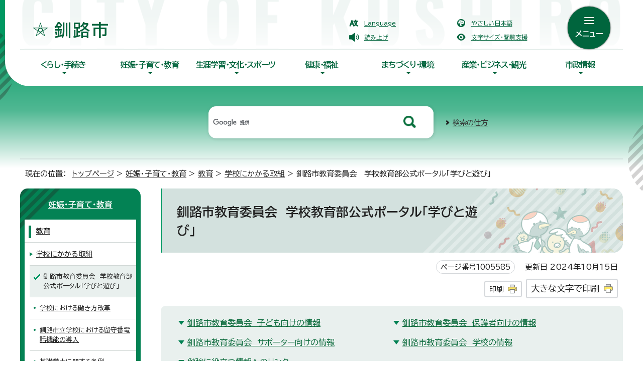

--- FILE ---
content_type: text/html
request_url: https://www.city.kushiro.lg.jp/kosodatekyouiku/kyouiku/1005625/1005585.html
body_size: 10317
content:
<!DOCTYPE html>
<html lang="ja">
<head prefix="og: http://ogp.me/ns# fb: http://ogp.me/ns/fb# article: http://ogp.me/ns/article#">
<!-- Google tag (gtag.js) -->
<script async src="https://www.googletagmanager.com/gtag/js?id=G-SN070SP6X2"></script>
<script>
window.dataLayer = window.dataLayer || [];
function gtag(){dataLayer.push(arguments);}
gtag('js', new Date());

gtag('config', 'G-SN070SP6X2');
</script>
<meta charset="UTF-8">
<meta name="viewport" content="width=device-width,initial-scale=1.0,minimum-scale=1.0,maximum-scale=2.0,user-scalable=yes">
<title>釧路市教育委員会　学校教育部公式ポータル「学びと遊び」｜釧路市ホームページ</title>
<meta name="keywords" content="北海道釧路市,釧路市,くしろし,釧路市役所,kushiro,kushiro city">
<meta name="google-site-verification" content="u8TPkZT8mrfQsBQtxmH3maQJfJSJruCGWnHbSnrn7vw">
<!--[if lt IE 9]>
<script src="../../../_template_/_site_/_default_/_res/js/html5shiv-printshiv.min.js"></script>
<![endif]-->
<meta property="og:title" content="釧路市教育委員会　学校教育部公式ポータル「学びと遊び」｜釧路市ホームページ">
<meta property="og:type" content="article">
<meta property="og:description" content="釧路市ホームページ">
<meta property="og:url" content="https://www.city.kushiro.lg.jp/kosodatekyouiku/kyouiku/1005625/1005585.html">
<meta name="twitter:card" content="summary">
<meta property="og:image" content="https://www.city.kushiro.lg.jp/_template_/_site_/_default_/_res/images/sns/ogimage.png">
<meta property="og:site_name" content="釧路市ホームページ">
<meta property="og:locale" content="ja_JP">
<script src="../../../_template_/_site_/_default_/_res/js/jquery-3.5.1.min.js"></script>
<script>
//<!--
var FI = {};
FI.jQuery = jQuery.noConflict(true);
FI.smpcss = "../../../_template_/_site_/_default_/_res/design/default_smp.css?z";
FI.smpcss2 = "../../../_template_/_site_/_default_/_res/dummy.css";
FI.ads_banner_analytics = true;
FI.open_data_analytics = true;
FI.open_new_window = true;
//-->
</script>
<script src="../../../_template_/_site_/_default_/_res/js/smp.js?z"></script>
<script src="../../../_template_/_site_/_default_/_res/js/dropdown_menu.js" defer></script>
<script src="../../../_template_/_site_/_default_/_res/js/common.js" defer></script>
<script src="../../../_template_/_site_/_default_/_res/js/pagetop_fade.js" defer></script>
<script src="../../../_template_/_site_/_default_/_res/js/over.js" async></script>
<script src="../../../_template_/_site_/_default_/_res/js/articleall.js" async></script>
<script src="https://tsutaeru.cloud/assets/snippet/js/tsutaeru.js?api_key=6e9812ee-1c32-4295-9816-0b7fc58ce420"></script>
<script src="../../../_template_/_site_/_default_/_res/js/init.js"></script>
<script src="../../../_template_/_site_/_default_/_res/js/fm_util.js" async></script>
<link id="cmncss" href="../../../_template_/_site_/_default_/_res/design/default.css?z" rel="stylesheet" type="text/css" class="pconly">
<link id="printcss" href="../../../_template_/_site_/_default_/_res/print_dummy.css" rel="stylesheet" type="text/css" class="pconly">
<link id="bgcss" href="../../../_template_/_site_/_default_/_res/dummy.css" rel="stylesheet" type="text/css" class="pconly">
<script>
//<!--
var bgcss1 = "../../../_template_/_site_/_default_/_res/a.css";
var bgcss2 = "../../../_template_/_site_/_default_/_res/b.css";
var bgcss3 = "../../../_template_/_site_/_default_/_res/c.css";
var bgcss4 = "../../../_template_/_site_/_default_/_res/dummy.css";
// -->
</script>
<!--/////↓　Googlefonts　↓/////-->
<link rel="preconnect" href="https://fonts.googleapis.com">
<link rel="preconnect" href="https://fonts.gstatic.com" crossorigin>
<link href="https://fonts.googleapis.com/css2?family=BIZ+UDPGothic:wght@400;700&family=Oswald:wght@500&display=swap" rel="stylesheet">
<!--/////↑　Googlefonts　ここまで　↑/////-->
<link rel="apple-touch-icon-precomposed" href="../../../_template_/_site_/_default_/_res/images/apple-touch-icon-precomposed.png">
<link rel="shortcut icon" href="../../../_template_/_site_/_default_/_res/favicon.ico" type="image/vnd.microsoft.icon">
<link rel="icon" href="../../../_template_/_site_/_default_/_res/favicon.ico" type="image/vnd.microsoft.icon">
</head>
<body>
<noscript>
<p class="scriptmessage">当ホームページではjavascriptを使用しています。 javascriptの使用を有効にしなければ、一部の機能が正確に動作しない恐れがあります。お手数ですがjavascriptの使用を有効にしてください。</p>
</noscript>
<div id="wrapbg">
<div id="wrap">
<header id="headerbg" role="banner">
<div id="blockskip" class="pconly"><a href="#HONBUN">エンターキーを押すと、ナビゲーション部分をスキップし本文へ移動します。</a></div>
<div id="headerwrap">
<div id="header">
<div id="tlogo">
<p><a href="https://www.city.kushiro.lg.jp/"><img src="../../../_template_/_site_/_default_/_res/design/images/header/tlogo.png" alt="釧路市ホームページ" width="152" height="36"></a></p>
</div>
<div id="util">
<div id="util1">
<ul>
<li class="lang" lang="en"><a href="../../../about/foreignlanguage.html">Language</a></li>
<li class="yasashii"><a href="https://tsutaeru.cloud/easy.php?uri=https%3A%2F%2Fwww.city.kushiro.lg.jp%2Fkosodatekyouiku%2Fkyouiku%2F1005625%2F1005585.html">やさしい日本語</a></li>
<li class="onsei"><a href="javascript:void(0);" id="readbtn">読み上げ</a>
<div id="onsei" style="display:none">
<script type="text/javascript">_tsutaeru.speech.button()</script>
</div>
</li>
<li class="pconly color"><a href="../../../about/site/usability.html">文字サイズ・閲覧支援</a></li>
</ul>
<!-- ▲▲▲ END util1 ▲▲▲ --></div>
</div>
<div id="dropdownmenu">
<div id="purpose" class="pscatebox">
<div id="purposeinner" class="pscate">
<button class="tismenu" aria-expanded="false" aria-controls="purposemenu"><span>メニュー</span></button>
<div id="purposemenu" class="navi" aria-hidden="true">
<div class="purpose">
<h2>目的別で探す</h2>
<ul class="flex1">
<li class="imglink"><a href="/kosodatekyouiku/shussan/index.html"><img src="/_res/projects/default_project/_page_/001/000/001/purpose/purpose_01.png" alt="" width="75" height="60"><span>妊娠・出産</span></a></li><li class="imglink"><a href="/kosodatekyouiku/kosodate/index.html"><img src="/_res/projects/default_project/_page_/001/000/001/purpose/purpose_02.png" alt="" width="75" height="60"><span>子育て</span></a></li><li class="imglink"><a href="/etc/1007334.html"><img src="/_res/projects/default_project/_page_/001/000/001/purpose/purpose_03.png" alt="" width="75" height="60"><span>入園・入学</span></a></li><li class="imglink"><a href="/etc/1007333.html"><img src="/_res/projects/default_project/_page_/001/000/001/purpose/purpose_04.png" alt="" width="75" height="60"><span>結婚・離婚</span></a></li><li class="imglink"><a href="/sangyou/koyou/index.html"><img src="/_res/projects/default_project/_page_/001/000/001/purpose/purpose_05.png" alt="" width="75" height="60"><span>雇用・労働</span></a></li><li class="imglink"><a href="/etc/1007332.html"><img src="/_res/projects/default_project/_page_/001/000/001/purpose/purpose_06.png" alt="" width="75" height="60"><span>住まい・引越し</span></a></li><li class="imglink"><a href="/kenfuku/fukushi/index.html"><img src="/_res/projects/default_project/_page_/001/000/001/purpose/purpose_07.png" alt="" width="75" height="60"><span>福祉・介護</span></a></li><li class="imglink"><a href="/etc/1007331.html"><img src="/_res/projects/default_project/_page_/001/000/001/purpose/purpose_08.png" alt="" width="75" height="60"><span>おくやみ</span></a></li><li class="imglink"><a href="/kosodatekyouiku/kyouiku/index.html"><img src="/_res/projects/default_project/_page_/001/000/001/purpose/purpose_09.png" alt="" width="75" height="60"><span>学校教育</span></a></li><li class="imglink"><a href="/kurashi/gomi/index.html"><img src="/_res/projects/default_project/_page_/001/000/001/purpose/purpose_10.png" alt="" width="75" height="60"><span>ごみ・リサイクル</span></a></li><li class="imglink"><a href="/kurashi/honen/index.html"><img src="/_res/projects/default_project/_page_/001/000/001/purpose/purpose_11.png" alt="" width="75" height="60"><span>健康保険・年金</span></a></li><li class="imglink"><a href="/kurashi/koseki/index.html"><img src="/_res/projects/default_project/_page_/001/000/001/purpose/purpose_12.png" alt="" width="75" height="60"><span>戸籍・住民票・パスポート</span></a></li>
</ul>
</div>
<div class="useful">
<h2>便利な情報</h2>
<ul class="flex2">
<li class="imglink"><a href="/kurashi/bangoseido/index.html"><img src="/_res/projects/default_project/_page_/001/000/001/useful/useful_01.png" alt="" width="48" height="48"><span>マイナンバー</span></a></li><li class="imglink"><a href="/kurashi/1013245/index.html"><img src="/_res/projects/default_project/_page_/001/000/001/useful/useful_07.png" alt="" width="48" height="48"><span>電子申請（オンライン手続き）</span></a></li><li class="imglink"><a href="/shisei/kouhoukouchou/1003572/1003585/1003586.html"><img src="/_res/projects/default_project/_page_/001/000/001/useful/useful_02.png" alt="" width="48" height="48"><span>いろいろな相談窓口</span></a></li><li class="imglink"><a href="/shisei/kouhoukouchou/1003403/1003404/index.html"><img src="/_res/projects/default_project/_page_/001/000/001/useful/useful_03.png" alt="" width="48" height="48"><span>市民意見提出手続(パブリックコメント）</span></a></li><li class="imglink"><a href="/kenfuku/fukushi/1004747/1004748/1009904/1014749.html"><img src="/_res/projects/default_project/_page_/001/000/001/accessibilitymap.png" alt="" width="49" height="48"><span>バリアフリーマップ</span></a></li><li class="imglink"><a href="/shisei/kouhoukouchou/1003572/1003573/1003574.html"><img src="/_res/projects/default_project/_page_/001/000/001/useful/useful_05.png" alt="" width="48" height="48"><span>くらしの便利帳</span></a></li><li class="imglink"><a href="http://www1.g-reiki.net/kushiro/reiki_menu.html" target="_blank"><img src="/_res/projects/default_project/_page_/001/000/001/useful/useful_06.png" alt="" width="48" height="48"><span>例規集<img src="/_template_/_site_/_default_/_res/images/parts/newwin2.gif" alt="外部リンク・新しいウィンドウで開きます" width="12" height="11" class="external"></span></a></li><li class="imglink"><a href="/opendata/index.html"><img src="/_res/projects/default_project/_page_/001/000/001/useful/useful_08.png" alt="" width="48" height="48"><span>オープンデータ</span></a></li><li class="imglink"><a href="/shisei/kouhoukouchou/1003403/1003569/1003570.html"><img src="/_res/projects/default_project/_page_/001/000/001/useful/useful_09.png" alt="" width="48" height="48"><span>市長へのポスト</span></a></li><li class="imglink"><a href="/shisei/shisetsu/index.html"><img src="/_res/projects/default_project/_page_/001/000/001/useful/useful_10.png" alt="" width="48" height="48"><span>公共施設一覧</span></a></li>
</ul>
</div>
<button class="psclose">閉じる</button>
<!-- ▲▲▲ END purposemenu ▲▲▲ --></div>
<!-- ▲▲▲ END pscate ▲▲▲ --></div>
<!-- ▲▲▲ END purpose ▲▲▲ --></div>
<!-- ▲▲▲ END dropdownmenu ▲▲▲ --></div>
<!-- ▲▲▲ END header ▲▲▲ --></div>
<hr class="hide">
<nav id="gnavibg" role="navigation" aria-label="メインメニュー">
<div id="gnavi">
<ul id="topscate">
<li class="scate scate1">
<button class="tismenu pconly" aria-expanded="false" aria-controls="list1">くらし・手続き</button>
<div id="list1" class="navi" aria-hidden="true">
<div class="gnavilower clearfix">
<p class="gnavidetail"><a href="../../../kurashi/index.html">くらし・手続き<span class="pconly">トップ</span></a></p>
<button class="gnaviclose pconly">閉じる</button>
<!-- ▲▲▲ END gnavilower ▲▲▲ --></div>
<ul class="clearfix pconly">
<li><a href="/kurashi/bousai/index.html">防災</a></li>
<li><a href="/kurashi/shoubou/index.html">消防・救急</a></li>
<li><a href="/kurashi/koseki/index.html">戸籍・住民票・パスポート</a></li>
<li><a href="/kurashi/zeikin/index.html">税金</a></li>
<li><a href="/kurashi/honen/index.html">健康保険・年金</a></li>
<li><a href="/kurashi/gomi/index.html">ごみ・リサイクル</a></li>
<li><a href="/kurashi/saijo/index.html">斎場・墓地</a></li>
<li><a href="/kurashi/doubutsu/index.html">ペット・動物</a></li>
<li><a href="/kurashi/shouhi/index.html">消費生活</a></li>
<li><a href="/kurashi/sumai/index.html">住まい</a></li>
<li><a href="/kurashi/bouhan/index.html">防犯・安全</a></li>
<li><a href="/kurashi/kanzen/index.html">交通安全</a></li>
<li><a href="/kurashi/suidou/index.html">水道・下水道</a></li>
<li><a href="/kurashi/bangoseido/index.html">マイナンバー</a></li>
<li><a href="/kurashi/shinseisho/index.html">申請書ダウンロード</a></li>
<li><a href="/kurashi/1013245/index.html">電子申請（オンライン手続き）</a></li>
</ul>
<!-- ▲▲▲ END navi ▲▲▲ --></div>
<!-- ▲▲▲ END scate ▲▲▲ --></li>
<li class="scate scate2">
<button class="tismenu pconly" aria-expanded="false" aria-controls="list2">妊娠・子育て・教育</button>
<div id="list2" class="navi" aria-hidden="true">
<div class="gnavilower clearfix">
<p class="gnavidetail"><a href="../../../kosodatekyouiku/index.html">妊娠・子育て・教育<span class="pconly">トップ</span></a></p>
<button class="gnaviclose pconly">閉じる</button>
<!-- ▲▲▲ END gnavilower ▲▲▲ --></div>
<ul class="clearfix pconly">
<li><a href="/kosodatekyouiku/shussan/index.html">妊娠・出産</a></li>
<li><a href="/kosodatekyouiku/kosodate/index.html">子育て</a></li>
<li><a href="/kosodatekyouiku/kyouiku/index.html">教育</a></li>
</ul>
<!-- ▲▲▲ END navi ▲▲▲ --></div>
<!-- ▲▲▲ END scate ▲▲▲ --></li>
<li class="scate scate3">
<button class="tismenu pconly" aria-expanded="false" aria-controls="list3">生涯学習・文化・スポーツ</button>
<div id="list3" class="navi" aria-hidden="true">
<div class="gnavilower clearfix">
<p class="gnavidetail"><a href="../../../bunkasports/index.html">生涯学習・文化・スポーツ<span class="pconly">トップ</span></a></p>
<button class="gnaviclose pconly">閉じる</button>
<!-- ▲▲▲ END gnavilower ▲▲▲ --></div>
<ul class="clearfix pconly">
<li><a href="/bunkasports/shougaigakushuu/index.html">生涯学習・文化芸術</a></li>
<li><a href="/bunkasports/sports/index.html">スポーツ</a></li>
</ul>
<!-- ▲▲▲ END navi ▲▲▲ --></div>
<!-- ▲▲▲ END scate ▲▲▲ --></li>
<li class="scate scate4">
<button class="tismenu pconly" aria-expanded="false" aria-controls="list4">健康・福祉</button>
<div id="list4" class="navi" aria-hidden="true">
<div class="gnavilower clearfix">
<p class="gnavidetail"><a href="../../../kenfuku/index.html">健康・福祉<span class="pconly">トップ</span></a></p>
<button class="gnaviclose pconly">閉じる</button>
<!-- ▲▲▲ END gnavilower ▲▲▲ --></div>
<ul class="clearfix pconly">
<li><a href="/kenfuku/kenkou/index.html">健康・医療</a></li>
<li><a href="/kenfuku/fukushi/index.html">福祉</a></li>
</ul>
<!-- ▲▲▲ END navi ▲▲▲ --></div>
<!-- ▲▲▲ END scate ▲▲▲ --></li>
<li class="scate scate5">
<button class="tismenu pconly" aria-expanded="false" aria-controls="list5">まちづくり・環境</button>
<div id="list5" class="navi" aria-hidden="true">
<div class="gnavilower clearfix">
<p class="gnavidetail"><a href="../../../machi/index.html">まちづくり・環境<span class="pconly">トップ</span></a></p>
<button class="gnaviclose pconly">閉じる</button>
<!-- ▲▲▲ END gnavilower ▲▲▲ --></div>
<ul class="clearfix pconly">
<li><a href="/machi/kyoudou/index.html">市民協働・活動</a></li>
<li><a href="/machi/tkeiei/index.html">まちづくり</a></li>
<li><a href="/machi/ijyuu/index.html">移住・長期滞在</a></li>
<li><a href="/machi/furusatok/index.html">ふるさと納税</a></li>
<li><a href="/machi/1009997/index.html">企業版ふるさと納税</a></li>
<li><a href="/machi/kouryuu/index.html">交流・多文化共生</a></li>
<li><a href="/machi/tkeikaku/index.html">都市・建築</a></li>
<li><a href="/machi/kouyuu/index.html">公有資産マネジメント</a></li>
<li><a href="/machi/foreignlanguages/index.html">多言語版ホームページ（<span lang="en">Foreign Languages</span>）</a></li>
<li><a href="/machi/1017490/index.html">都心部まちづくり</a></li>
<li><a href="/machi/kankyou/index.html">環境</a></li>
<li><a href="/machi/kouen/index.html">公園</a></li>
<li><a href="/machi/michikawa/index.html">道路・河川</a></li>
</ul>
<!-- ▲▲▲ END navi ▲▲▲ --></div>
<!-- ▲▲▲ END scate ▲▲▲ --></li>
<li class="scate scate6">
<button class="tismenu pconly" aria-expanded="false" aria-controls="list6">産業・ビジネス・観光</button>
<div id="list6" class="navi" aria-hidden="true">
<div class="gnavilower clearfix">
<p class="gnavidetail"><a href="../../../sangyou/index.html">産業・ビジネス・観光<span class="pconly">トップ</span></a></p>
<button class="gnaviclose pconly">閉じる</button>
<!-- ▲▲▲ END gnavilower ▲▲▲ --></div>
<ul class="clearfix pconly">
<li><a href="/sangyou/kankou/index.html">観光</a></li>
<li><a href="/sangyou/suisan/index.html">水産業</a></li>
<li><a href="/sangyou/nourin/index.html">農業・林業</a></li>
<li><a href="/sangyou/sanshien/index.html">産業・企業支援</a></li>
<li><a href="/sangyou/b_shien/index.html">商業</a></li>
<li><a href="/sangyou/koyou/index.html">雇用・労働</a></li>
<li><a href="/sangyou/umisora/index.html">港湾・空港</a></li>
<li><a href="/sangyou/nyuusatsu/index.html">入札・契約</a></li>
<li><a href="/sangyou/koukoku/index.html">広告事業</a></li>
<li><a href="/sangyou/shiyuuzaisan/index.html">市有財産利活用</a></li>
</ul>
<!-- ▲▲▲ END navi ▲▲▲ --></div>
<!-- ▲▲▲ END scate ▲▲▲ --></li>
<li class="scate scate7">
<button class="tismenu pconly" aria-expanded="false" aria-controls="list7">市政情報</button>
<div id="list7" class="navi" aria-hidden="true">
<div class="gnavilower clearfix">
<p class="gnavidetail"><a href="../../../shisei/index.html">市政情報<span class="pconly">トップ</span></a></p>
<button class="gnaviclose pconly">閉じる</button>
<!-- ▲▲▲ END gnavilower ▲▲▲ --></div>
<ul class="clearfix pconly">
<li><a href="/shisei/gaiyou/index.html">市の概要</a></li>
<li><a href="/shisei/shisaku/index.html">施策・計画</a></li>
<li><a href="/shisei/zaisei/index.html">財政</a></li>
<li><a href="/shisei/1009446/index.html">条例・規則</a></li>
<li><a href="/shisei/kouhoukouchou/index.html">広報・広聴</a></li>
<li><a href="/shisei/johou/index.html">情報公開・個人情報保護</a></li>
<li><a href="/shisei/toukei/index.html">統計</a></li>
<li><a href="/shisei/jinji/index.html">人事・職員採用</a></li>
<li><a href="/shisei/kanrisha/index.html">指定管理者制度</a></li>
<li><a href="/shisei/senkyo/index.html">選挙</a></li>
<li><a href="/shisei/kansa/index.html">監査</a></li>
<li><a href="/shisei/shisetsu/index.html">公共施設一覧</a></li>
</ul>
<!-- ▲▲▲ END navi ▲▲▲ --></div>
<!-- ▲▲▲ END scate ▲▲▲ --></li>
<!-- ▲▲▲ END topscate ul▲▲▲ --></ul>
<!-- ▲▲▲ END gnavi ▲▲▲ --></div>
</nav>
<!-- ▲▲▲ END headerwrap ▲▲▲ --></div>
<div id="sitesearch">
<form role="search" id="cse-search-box" action="https://www.city.kushiro.lg.jp/search/site.html">
<input type="hidden" name="cx" value="001400321396389687277:jsliccocswq">
<input type="hidden" name="ie" value="UTF-8">
<input type="text" name="q" size="20" id="key" value="" title="サイト内検索" placeholder="サイト内検索"><input type="image" name="submit" src="../../../_template_/_site_/_default_/_res/design/images/header/search.png" alt="検索" class="submit">
<script src="https://www.google.co.jp/coop/cse/brand?form=cse-search-box&lang=ja"></script>
</form>
<p class="how"><a href="../../../about/site/search.html">検索の仕方</a></p>
<!-- ▲▲▲ END sitesearch ▲▲▲ --></div>
<!-- ▲▲▲ END topheaderbg ▲▲▲ --></header>
<hr class="hide">
<nav id="tpath" role="navigation" aria-label="現在の位置">
<p>現在の位置：&nbsp;
<a href="https://www.city.kushiro.lg.jp/">トップページ</a> &gt;
<a href="../../../kosodatekyouiku/index.html">妊娠・子育て・教育</a> &gt;
<a href="../../../kosodatekyouiku/kyouiku/index.html">教育</a> &gt;
<a href="../../../kosodatekyouiku/kyouiku/1005625/index.html">学校にかかる取組</a> &gt;
釧路市教育委員会　学校教育部公式ポータル「学びと遊び」
</p>
</nav>
<hr class="hide">
<div id="pagebody" class="clearfix lnavileft">
<p class="skip"><a id="HONBUN">ここから本文です。</a></p>
<main id="page" role="main">
<article id="content">
<div id="voice">
<h1>釧路市教育委員会　学校教育部公式ポータル「学びと遊び」</h1>
<div class="box">
<p class="update">
<span class="idnumber">ページ番号1005585</span>　
更新日
2024年10月15日
</p>
<p class="printbtn pconly"><span class="print pconly"><a href="javascript:void(0);" onclick="print(); return false;">印刷</a></span><span class="printl"><a href="javascript:void(0);" onclick="printData(); return false;">大きな文字で印刷</a></span></p>
<!-- ▲▲▲ END box ▲▲▲ --></div>
<div id="anchor" class="clearfix">
<ul class="anchor">
<li><a href="#group1">釧路市教育委員会　子ども向けの情報</a></li>
<li><a href="#group2">釧路市教育委員会　保護者向けの情報</a></li>
<li><a href="#group3">釧路市教育委員会　サポーター向けの情報</a></li>
<li><a href="#group4">釧路市教育委員会　学校の情報</a></li>
<li><a href="#group5">勉強に役立つ情報へのリンク</a></li>
</ul>
<!-- ▲▲▲ END anchor ▲▲▲ --></div>
<p>釧路市教育委員会学校教育部のポータルサイトです。</p><h2 id="group1">釧路市教育委員会　子ども向けの情報</h2><p>（こどもむけの　じょうほう）</p><ul class="objectlink"><li>
<a href="../../../kosodatekyouiku/kyouiku/1005588/1005609.html">不審者対策（ふしんしゃたいさく）「いかのおすし」のページ</a>
<br>ふしんしゃに　きをつける　ための　じょうほうを　のせています。
</li>
<li>
<a href="../../../kosodatekyouiku/kyouiku/1008304/1005594.html">くしろキッズタウン</a>
<br>おみせや　かいしゃに　つとめる　もぎたいけんを　します。
</li>
<li>
<a href="../../../kosodatekyouiku/kyouiku/1005612/1005615.html">子どものいじめの相談</a>
<br>いじめにあったら　れんらくして　ください。
</li>
<li>
<a href="../../../kosodatekyouiku/kyouiku/1005588/1005590.html">「こども110番の家」・「こども110番の店」にご協力を！</a>
<br>あやしい　ひとに　つきまとわれたら。こども110ばんのチラシです。
</li>
<li>
<a href="../../../kosodatekyouiku/kyouiku/1005549/index.html">学校給食</a>
<br>きゅうしょくの　めにゅーなど。
</li></ul><p class="pagetop2"><a href="#wrap">このページの先頭へ戻る</a></p><h2 id="group2">釧路市教育委員会　保護者向けの情報</h2><p>（ほごしゃむけの　じょうほう）</p><ul class="objectlink"><li>
<a href="../../../kosodatekyouiku/kyouiku/1005512/index.html">市立学校</a>
<br>くしろしりつしょうがっこう、くしろしりつちゅうがっこうのじょうほうへ。
</li>
<li>
<a href="../../../kosodatekyouiku/kyouiku/1005612/1005615.html">子どものいじめの相談</a>
<br>いじめにあったら　れんらくして　ください。
</li>
<li>
<a href="../../../kosodatekyouiku/kyouiku/1005546/1005547.html">就学援助制度</a>
<br>しゅうがくえんじょの　せいどについての　せつめいです。
</li>
<li>
<a href="../../../kosodatekyouiku/kyouiku/1008302/1007500.html">釧路市奨学生の募集</a>
<br>しょうがくきんの　せいどについての　せつめいです。
</li>
<li>
<a href="../../../kosodatekyouiku/kyouiku/1005588/1005609.html">不審者対策（ふしんしゃたいさく）「いかのおすし」のページ</a>
<br>ふしんしゃたいさくの　おとなむけの　じょうほうです。
</li><li>
<a href="../../../kosodatekyouiku/kyouiku/1005588/1005604.html">情報モラル</a>
<br>ネットやスマホなど　じょうほうもらる　について　みんなで　かんがえましょう。
</li>
<li>
<a href="../../../kosodatekyouiku/kyouiku/1005612/index.html">相談（教育）</a>
<br>きょういくの　そうだんごとは　こちらからどうぞ。
</li>
<li>
<a href="../../../kosodatekyouiku/kyouiku/1008303/1005638.html">釧路市標準学力検査</a>
<br>ひょうじゅん　がくりょくけんさの　けっかです。
</li>
<li>
<a href="../../../kosodatekyouiku/kyouiku/1008303/1005641.html">全国学力・学習状況調査</a>
<br>ぜんこく　がくりょく　てすとの　けっかです。
</li><li>
<a href="https://www.dokyoi.pref.hokkaido.lg.jp/hk/gky/gks/" target="_blank">北海道教育委員会<span class="small">（外部リンク）</span><img src="../../../_template_/_site_/_default_/_res/images/parts/newwin1.gif" alt="新しいウィンドウで開きます" width="12" height="11" class="external"></a>
<br>ほっかいどうきょういくいいんかいの、がくりょくこうじょうについてのページです。
</li><li>
<a href="../../../kosodatekyouiku/kyouiku/1008303/1005631.html">英語教育</a>
<br>えいごきょういくかつどうに　ついての　じょうほうです。
</li>
<li>
<a href="../../../kosodatekyouiku/kyouiku/1005654/1005656.html">地域見守り安全マップ</a>
<br>がっこうの　あんぜん　まっぷです。まいねん　がっこうを　ふやして　いきます。
</li>
<li>
<a href="../../../kosodatekyouiku/kyouiku/1005549/index.html">学校給食</a>
<br>きゅうしょくの　めにゅーなど。
</li>
<li>
<a href="../../../kosodatekyouiku/kyouiku/1005543/index.html">入学・転校</a>
<br>にゅうがくや　しんがくなどの　てつづきなど。
</li><li>
<a href="../../../kosodatekyouiku/kyouiku/1005654/1005629.html">くしろっ子　共に育てる　10か条</a>
<br>10かじょうの　あいことばです。
</li></ul><p class="pagetop2"><a href="#wrap">このページの先頭へ戻る</a></p><h2 id="group3">釧路市教育委員会　サポーター向けの情報</h2><p>（こどもたちを　たすけてくれる　ひとたちむけの　じょうほう）</p><ul class="objectlink"><li>
<a href="../../../kosodatekyouiku/kyouiku/1005588/1005609.html">不審者対策（ふしんしゃたいさく）「いかのおすし」のページ</a>
<br>ふしんしゃたいさくの　おとなむけの　じょうほうです。
</li>
<li>
<a href="../../../kosodatekyouiku/kyouiku/1005654/1005655.html">子どもたちの健全育成のための域校連携共同宣言</a>
<br>ちいきと　がっこうが　こどもたちを　たすけます。
</li>
<li>
<a href="../../../kosodatekyouiku/kyouiku/1005654/1005630.html">コミュニティ・スクール（コミスク）</a>
<br>ほごしゃ　ちいきじゅうみん　がっこうが　ちいきとともにある　がっこうづくりを　めざします。
</li>
<li>
<a href="../../../kosodatekyouiku/kyouiku/1005654/1005656.html">地域見守り安全マップ</a>
<br>がっこうの　あんぜん　まっぷです。まいねん　がっこうを　ふやして　いきます。
</li><li>
<a href="../../../kosodatekyouiku/kyouiku/1005654/1005602.html">釧路市地域学校協働本部</a>
<br>がっこうや　きょういくいいんかいが　おこなう　ぎょうじなどへの　ごきょうりょくを　ぼしゅうしています。
</li>
<li>
<a href="../../../kosodatekyouiku/kyouiku/1005654/1005597.html">学校支援ボランティア</a>
<br>ちいきの　みなさんに　きょういくへの　ボランティアかつどうを　おねがいしています。
</li>
<li>
<a href="../../../kosodatekyouiku/kyouiku/1005654/1005618.html">家庭教育支援事業</a>
<br>かていの　きょういくを　ささえる　じぎょうです。
</li>
<li>
<a href="../../../kosodatekyouiku/kyouiku/1005654/1005629.html">くしろっ子　共に育てる　10か条</a>
<br>10かじょうの　あいことばです。
</li></ul><p class="pagetop2"><a href="#wrap">このページの先頭へ戻る</a></p><h2 id="group4">釧路市教育委員会　学校の情報</h2><p>（がっこうの　じょうほう）</p><ul class="objectlink"><li>
<a href="../../../kosodatekyouiku/kyouiku/1005512/1005515/1005518.html">市立小学校の一覧</a>
<br>くしろしりつしょうがっこうの　ホームページや　しょざいちなどへ。
</li>
<li>
<a href="../../../kosodatekyouiku/kyouiku/1005512/1005524/1005525.html">市立中学校の一覧</a>
<br>くしろしりつちゅうがっこうの　ホームページや　しょざいちなどへ。
</li>
<li>
<a href="../../../kosodatekyouiku/kyouiku/1008303/1005619.html">釧路市学校改善プラン</a>
<br>がっこうごとの　がくりょく　こうじょうの　けいかくです。
</li>
<li>
<a href="../../../kosodatekyouiku/kyouiku/1008303/1005641.html">全国学力・学習状況調査</a>
<br>くしろしないぜんたいの　がくりょくじょうきょうと　かいぜんさくです。
</li><li>
<a href="../../../kosodatekyouiku/kyouiku/1005654/1005630.html">コミュニティ・スクール（コミスク）</a>
<br>ほごしゃ　ちいきじゅうみん　がっこうが　ちいきとともにある　がっこうづくりを　めざします。
</li>
<li>
<a href="../../../kosodatekyouiku/kyouiku/1005654/1005656.html">地域見守り安全マップ</a>
<br>がっこうの　あんぜん　まっぷです。まいねん　がっこうを　ふやして　いきます。
</li><li>
<a href="../../../kosodatekyouiku/kyouiku/1005512/1005515/1005520.html">小学校行事（運動会・学芸会・修学旅行・宿泊研修）</a>
<br>しょうがっこうの　うんどうかいなど　おもな　ぎょうじの　よていです。
</li>
<li>
<a href="../../../kosodatekyouiku/kyouiku/1005512/1005524/1005527.html">中学校行事（体育祭・文化祭・修学旅行・宿泊研修）</a>
<br>ちゅうがっこうの　うんどうかいなど　おもな　ぎょうじの　よていです。
</li></ul><p class="pagetop2"><a href="#wrap">このページの先頭へ戻る</a></p><h2 id="group5">勉強に役立つ情報へのリンク</h2><p>（べんきょうに　やくだつ　りんく）</p><ul class="objectlink"><li>
<a href="https://tanoshikumanabitai.mext.go.jp/" target="_blank">文部科学省　きみの好き！応援サイト たのしくまなび隊（コンテンツポータルサイト）<span class="small">（外部リンク）</span><img src="../../../_template_/_site_/_default_/_res/images/parts/newwin1.gif" alt="新しいウィンドウで開きます" width="12" height="11" class="external"></a>
<br>がくしゅうしえん　ポータルサイトです。　すきなことから　まなびを　ふかめましょう。
</li>
<li>
<a href="https://www.dokyoi.pref.hokkaido.lg.jp/hk/ksk/kidsHP.html" target="_blank">北海道教育委員会　子どもホームページ<span class="small">（外部リンク）</span><img src="../../../_template_/_site_/_default_/_res/images/parts/newwin1.gif" alt="新しいウィンドウで開きます" width="12" height="11" class="external"></a>
<br>こどもむけの　ホームページをあつめています。
</li>
<li>
<a href="https://www.dokyoi.pref.hokkaido.lg.jp/hk/gks/kateigakushu_page.html" target="_blank">北海道教育委員会　家庭学習のすすめ～おうちでまなぼう～<span class="small">（外部リンク）</span><img src="../../../_template_/_site_/_default_/_res/images/parts/newwin1.gif" alt="新しいウィンドウで開きます" width="12" height="11" class="external"></a>
<br>いえでのべんきょうに　やくだつじょうほうが　まとまっています。
</li>
<li>
<a href="https://www.dokyoi.pref.hokkaido.lg.jp/hk/gks/ct/" target="_blank">ほっかいどう「チャレンジテスト」<span class="small">（外部リンク）</span><img src="../../../_template_/_site_/_default_/_res/images/parts/newwin1.gif" alt="新しいウィンドウで開きます" width="12" height="11" class="external"></a>
<br>ちゃれんじてすとの　もんだいです。　がめんを　みて　ノートや　めもようしに　かいて　といてみましょう。
</li><li>
<a href="https://www.youtube.com/playlist?list=PLnH_I7f-5nAP6awxVn7OgF4to00uL-SYO" target="_blank">北海道教育委員会　なわとびスキル動画<span class="small">（外部リンク）</span><img src="../../../_template_/_site_/_default_/_res/images/parts/newwin1.gif" alt="新しいウィンドウで開きます" width="12" height="11" class="external"></a>
<br>なわとびの　わざがみれる　どうがです。あたらしいわざにチャレンジしてみてください。
</li>
<li>
<a href="https://www.nier.go.jp/kaihatsu/zenkokugakuryoku.html" target="_blank">国立教育政策研究所　全国学力・学習状況調査<span class="small">（外部リンク）</span><img src="../../../_template_/_site_/_default_/_res/images/parts/newwin1.gif" alt="新しいウィンドウで開きます" width="12" height="11" class="external"></a>
<br>ぜんこくがくりょく・がくしゅうじょうきょうちょうさの　かこの　もんだいなどです。
</li>
<li>
<a href="https://www.kyoiku.metro.tokyo.lg.jp/school/study_material/improvement/" target="_blank">東京都教育委員会　東京ベーシック・ドリル<span class="small">（外部リンク）</span><img src="../../../_template_/_site_/_default_/_res/images/parts/newwin1.gif" alt="新しいウィンドウで開きます" width="12" height="11" class="external"></a>
<br>きそてきな　がくしゅうないようを　みにつけるためのドリルです。
</li>
<li>
<a href="https://www.pref.osaka.lg.jp/shochugakko/chikarasyoukai/index.html" target="_blank">大阪府教育委員会　力だめしプリント<span class="small">（外部リンク）</span><img src="../../../_template_/_site_/_default_/_res/images/parts/newwin1.gif" alt="新しいウィンドウで開きます" width="12" height="11" class="external"></a>
<br>ぜんこくがくりょく・がくしゅうじょうきょうちょうさで　かだいのおおかった　もんだいです。
</li>
<li>
<a href="https://www.pref.chiba.lg.jp/kyouiku/shidou/gakuryoku/challenge.html" target="_blank">千葉県教育委員会　ちばっ子チャレンジ100<span class="small">（外部リンク）</span><img src="../../../_template_/_site_/_default_/_res/images/parts/newwin1.gif" alt="新しいウィンドウで開きます" width="12" height="11" class="external"></a>
<br>ぜんこくがくりょく・がくしゅうじょうきょうちょうさを　さんこうに　さくせいされた　もんだいです。
</li><li>
<a href="https://www.pref.saitama.lg.jp/g2204/toubu-worksheet.html" target="_blank">埼玉県教育局東部教育事務所　学力向上ワークシート<span class="small">（外部リンク）</span><img src="../../../_template_/_site_/_default_/_res/images/parts/newwin1.gif" alt="新しいウィンドウで開きます" width="12" height="11" class="external"></a>
<br>かていがくしゅうで　しようできるワークシートです。
</li>
<li>
<a href="https://www6.nhk.or.jp/nhkpr/error/index4.html" target="_blank">NHK　おうちで学べる「NHK for School」<span class="small">（外部リンク）</span><img src="../../../_template_/_site_/_default_/_res/images/parts/newwin1.gif" alt="新しいウィンドウで開きます" width="12" height="11" class="external"></a>
<br>がっこうで　つかわれている　エヌ・エイチ・ケーの　ばんぐみやどうがです。
</li>
<li>
<a href="https://yamasemi.chitose.ac.jp/CIST-Shiva/Index?0" target="_blank">千歳科学技術大学eラーニング（準備中！）<span class="small">（外部リンク）</span><img src="../../../_template_/_site_/_default_/_res/images/parts/newwin1.gif" alt="新しいウィンドウで開きます" width="12" height="11" class="external"></a>
<br>げんざい　じゅんびちゅうです
</li>
</ul>
<p class="pagetop2"><a href="#wrap">このページの先頭へ戻る</a></p>
<div id="reference">
<h2><span>このページに関する</span>お問い合わせ</h2>
<p><span class="department">学校教育部　総務課　総務係</span><br>
〒085-0016　北海道釧路市錦町2丁目4番地 釧路フィッシャーマンズワーフMOO4階<br>
電話：<a href="tel:0154-31-4575">0154-31-4575</a>　ファクス：0154-25-5999<br>
<a class="mail" href="https://www.city.kushiro.lg.jp/cgi-bin/contacts/G1801010">お問い合わせは専用フォームをご利用ください。</a></p>
</div>
</div>
</article>
</main>
<hr class="hide">
<nav id="lnavi" role="navigation" aria-labelledby="localnav">
<div id="menubg">
<div id="menu" class="articleall">
<h2 id="localnav" class="plus"><a href="../../../kosodatekyouiku/index.html">妊娠・子育て・教育</a></h2>
<h3><a href="../../../kosodatekyouiku/kyouiku/index.html">教育</a></h3>
<h4><a href="../../../kosodatekyouiku/kyouiku/1005625/index.html">学校にかかる取組</a></h4>
<ul class="lmenu">
<li class="choice" aria-current="page">釧路市教育委員会　学校教育部公式ポータル「学びと遊び」</li>
<li><a href="../../../kosodatekyouiku/kyouiku/1005625/1005632.html">学校における働き方改革</a></li>
<li><a href="../../../kosodatekyouiku/kyouiku/1005625/1005517.html">釧路市立学校における留守番電話機能の導入</a></li>
<li><a href="../../../kosodatekyouiku/kyouiku/1005625/1005644/index.html">基礎学力に関する条例</a></li>
<li><a href="../../../kosodatekyouiku/kyouiku/1005625/1008378/index.html">長期欠席・不登校対応</a></li>
</ul>
</div>
</div>
</nav>
</div>
<hr class="hide">
<aside id="guidebg" role="complementary">
<div id="guide">
<p class="pagetop"><a href="#wrap"><img src="../../../_template_/_site_/_default_/_res/design/images/page/mark_pagetop.png" alt="このページの先頭へ戻る" width="149" height="184"></a></p>
<ul>
<li><a href="javascript:history.back();" class="pageback">前のページへ戻る</a></li>
<li><a href="https://www.city.kushiro.lg.jp/" class="pagehome">トップページへ戻る</a></li>
</ul>
</div>
</aside>
<hr class="hide">
<nav id="jssmpbtmnavi" class="smponly">
<ul>
<li id="jssmpbtmnavi01"></li>
<li id="jssmpbtmnavi02"><a href="../../../event_calendar.html">イベント</a></li>
<li id="jssmpbtmnavi03"><a href="../../../1000103.html">防災・緊急</a></li>
</ul>
<!-- ▲▲▲ END jssmpbtmnavi ▲▲▲ --></nav>
<hr class="hide">
<footer role="contentinfo">
<div id="footerbg">
<hr class="hide">
<div id="footer" class="clearfix">
<h2><img src="../../../_template_/_site_/_default_/_res/design/images/footer/flogo.png" alt="釧路市" width="268" height="358"></h2>
<div class="wrapper">
<div id="footernavi" class="clearfix">
<ul>
<li><a href="../../../sitemap.html">サイトマップ</a></li>
<li><a href="../../../about/accessibility/1007328.html">アクセシビリティへの取り組み</a></li>
<li><a href="../../../about/1007335.html">リンク・著作権・免責事項</a></li>
<li><a href="../../../about/index.html">このホームページについて</a></li>
</ul>
</div>
<div class="flexwrapper">
<div id="add" class="clearfix">
<h3>釧路市役所</h3>
<address>
〒085-8505<br>
北海道釧路市黒金町7丁目5番地<br>
電話/<a href="tel:0154-23-5151">0154-23-5151</a><br>
FAX/0154-23-5222
</address>
</div>
<div>
<h3>阿寒町行政センター</h3>
<address>
〒085-0292<br>
北海道釧路市阿寒町中央1丁目4-1<br>
電話/<a href="tel:0154-66-2121">0154-66-2121</a>
</address>
</div>
<div>
<h3>音別町行政センター</h3>
<address>
〒088-0192<br>
北海道釧路市音別町中園1丁目134<br>
電話/<a href="tel:01547-6-2231">01547-6-2231</a>
</address>
</div>
<div>
<h3>開庁時間</h3>
<p>
午前8時50分～午後5時20分（月～金曜日）<br>
<a href="../../../kurashi/koseki/1003892/1003908.html">土曜開庁サービスのご案内</a>
</p>
</div>
<div id="addlink">
<ul>
<li class="imglink"><a href="../../../shisei/gaiyou/1006821/1010624/index.html">各課の連絡先・お問合わせ</a></li>
<li class="imglink"><a href="../../../shisei/gaiyou/1006827/1006831.html">市役所庁舎案内</a></li>
<li class="imglink"><a href="../../../shisei/gaiyou/1006821/index.html">組織案内</a></li>
</ul>
</div>
</div>
<div id="copy">
<p lang="en">Copyright &copy; City of Kushiro,All rights Reserved.</p>
</div>
</div>
</div>
</div>
</footer>
</div>
</div>
<!-- xmldata for linkcheck start
<linkdata>
<pageid>1005585</pageid>
<pagetitle>釧路市教育委員会　学校教育部公式ポータル「学びと遊び」</pagetitle>
<pageurl>https://www.city.kushiro.lg.jp/kosodatekyouiku/kyouiku/1005625/1005585.html</pageurl>
<device>p</device>
<groupid>G1801010</groupid>
<groupname>G1801010　学校教育部総務課総務係</groupname>
<linktitle></linktitle>
<linkurl></linkurl>
</linkdata>
xmldata for linkcheck end  -->
<script type="text/javascript" src="/_Incapsula_Resource?SWJIYLWA=719d34d31c8e3a6e6fffd425f7e032f3&ns=2&cb=992628046" async></script></body>
</html>


--- FILE ---
content_type: text/css
request_url: https://www.city.kushiro.lg.jp/_template_/_site_/_default_/_res/opendata.css
body_size: 1135
content:
@charset "utf-8";#opendata{margin:0px auto 0px auto;width:100%;max-width:1200px;min-width:1000px;clear:both;text-align:left;line-height:1.8}#opendata h1.h1img{margin-bottom:15px;padding:0px;background:none;border:none}#opendata h1.h1img img,#opendata p.title img{width:100%;height:auto}#opendata p.title{margin:0px 0px 15px 0px;clear:both}#ocontent{padding-bottom:20px;width:calc(100% - 230px);float:right}#opendata #lnavi{width:200px}#opendata #lnavi p{padding:4px 10px 4px 10px;border-top:1px dotted #ccc;font-size:95%}#opendata .bannertxt{width:200px;float:left}#opendata .bannertxt ul{margin:0px 0px 15px 0px;list-style-type:none}#opendata .bannertxt ul li{margin-bottom:10px}#content table.odataform th,#content table.odataform td{padding:10px}#ocontent .osearch{margin-bottom:20px;width:100%;border:2px solid #ccc}#ocontent .osearch h2{margin-bottom:10px;padding:3px 10px 3px 10px;font-size:110%;background:#f6f6f6 none;border:none;border-bottom:1px dotted #ccc}#ocontent .osearchbtn{margin:0px 5px 15px 15px;text-align:center}#ocontent .ocategory{margin:0px 15px 5px 15px}#ocontent .ocategory h3{margin:30px 0px 10px 0px;padding:3px 7px 3px 7px;font-size:100%;background:#eee}#ocontent .ocategory p{margin:0px 10px 10px 10px}#opendata #content p.textcenter input{padding:3px 10px}#content p.order{margin:0px 5px 10px 0px;font-size:90%;text-align:right}#content p.order a{margin-left:10px;padding:3px 3px 3px 15px;background:url(images/opendata/mark_order.gif) no-repeat left center}#content p.order a:hover{background:url(images/opendata/mark_order_o.gif) no-repeat left center}#content p.order a.ordero{color:#333;font-weight:bold;background:url(images/opendata/mark_order_o.gif) no-repeat left center;text-decoration:none}#content ul.osearchresult{margin:0px 15px 15px 15px;list-style-type:none}#content ul.osearchresult li{padding:2px 0px 5px 22px;border-top:2px dotted #ccc;clear:both}#content ul.osearchresult li:after{content:"";display:block;clear:both}#content .odata{padding:8px 0px 0px 0px;width:70%;float:left;position:relative}#content .odata::before{width:14px;height:14px;content:"";position:absolute;top:12px;left:-22px;border-radius:50%;background:#038254}#content .odata::after{width:3px;height:3px;content:"";position:absolute;top:16px;left:-17px;border:3px solid transparent;border-left:5px solid #fff;box-sizing:border-box}#content .odata .small{color:#666}#content .odata img{margin-top:3px}#content .ocate{padding:8px 0px 0px 0px;width:30%;float:right;text-align:right}#content .ocate span{margin:5px;padding:1px 5px 1px 5px;font-size:90%;display:inline-block;background-color:#efefef;border:1px solid #ccc}#content .opendata p.update,#content2 .opendata p.update{margin:0px 15px 10px 15px;width:auto;float:none;font-size:95%;text-align:left;display:block}#content .opendata p.update span,#content2 .opendata p.update span{margin-right:8px;padding:2px 5px 2px 5px;font-size:95%;border:1px solid #ccc;line-height:2}#content .opendata h3,#content2 .opendata h3{margin-left:10px;margin-right:10px}#content .opendata .license,#content2 .opendata .license{width:200px;float:right;font-size:95%;line-height:1.5}#content .opendata ul.objectlink,#content2 .opendata ul.objectlink{margin:0px 15px 15px 25px;clear:none}#content .plugin h3,#content2 .plugin h3{margin:10px 10px 0px 10px;padding:0px;border:none;background:none}#content .plugin h3::after,#content2 .plugin h3::after{content:none}#content .plugin ul.objectlink,#content2 .plugin ul.objectlink{margin:0px 10px 10px 10px;padding:0px}#content ul.objectlink li.lzh,#content2 ul.objectlink li.lzh{background:url(images/icon/lzh.gif) no-repeat 0px 5px}#content ul.objectlink li.wvx,#content2 ul.objectlink li.wvx{background:url(images/icon/wvx.gif) no-repeat 0px 5px}#content ul.objectlink li.htm,#content2 ul.objectlink li.htm{background:url(images/icon/htm.gif) no-repeat 0px 5px}#content ul.objectlink li.rss,#content2 ul.objectlink li.rss{background:url(images/icon/rss.gif) no-repeat 0px 5px}#content ul.objectlink li.map,#content2 ul.objectlink li.map{background:url(images/icon/map.gif) no-repeat 0px 5px}#content ul.objectlink li.jsn,#content2 ul.objectlink li.jsn{background:url(images/icon/jsn.gif) no-repeat 0px 5px}

--- FILE ---
content_type: text/css
request_url: https://www.city.kushiro.lg.jp/_template_/_site_/_default_/_res/design/parts.css
body_size: 10720
content:
@charset "utf-8";
/*------------------------------------------------------------------------------
[1] 各種テンプレート
	汎用トップ
	イベント
	よくある質問
	施設
	画像リンク
	ページ内リンク
	イベントカレンダー
[2] 共通スタイル
	3列横並びメニュー（汎用トップ / サイトマップ）
	サイドメニュー
	トピックス・新着更新情報
	広告欄（トップページ、汎用トップ）
	広告欄（画像リンク）
	スクロールメニュー（トップページ、汎用トップ）
[3] オプション
	オープンデータ
	申請書
	ごみカレンダー
	インスタグラム
------------------------------------------------------------------------------*/
/*******************************************************************************
[1] 各種テンプレート
*******************************************************************************/
/*==============================================================================
	ページ番号検索
==============================================================================*/
.navidetail{
	background:#E5EDEE;
	margin-bottom:20px;
	padding: 20px 30px;
	font-size:110%;
	border-radius:15px;
}
#content .navidetail p{
	margin:0px;
}
#content .navidetail form input{
	border:1px solid #999;
	padding:5px;
	margin:0px;
}
#content .navidetail form input#kohoid{
	border-right:0px;
	width:200px;
	border-radius:5px 0px 0px 5px;
}
#content .navidetail form input#idbtn{
	padding:5px 25px;
	border-radius:0 5px 5px 0;
	-webkit-appearance: none;
}
#content #idresult p{
	color:#d21212;
	font-weight:bold;
}
/*==============================================================================
	サイトマップ
==============================================================================*/
#sitemap{
	min-width:auto;
}
/*==============================================================================
	汎用トップ
==============================================================================*/
/*------------------------------------------------------------------------------
	最小幅
------------------------------------------------------------------------------*/
#petit,#ptopnavi,#petitcontent,#p1content{
	min-width:auto;
}
/*------------------------------------------------------------------------------
	クイックアクセス
------------------------------------------------------------------------------*/
#quickmenu{
	margin-bottom:30px;
	padding:25px 40px 25px 40px;
	background:#E9F0EE;
	border-radius:30px;
}
#quickmenu h2{
	margin:0px 0px 20px 0px;
	padding:3px 2px 3px 2px;
	display:inline;
	font-size:130%;
	color:#0E724C;
	background:none;
	background-image: linear-gradient(transparent 73%, #FFFF00 0%);
	border:none;
line-height:2.0;
}
#quickmenu ul{
	margin-top:15px;
	margin-left:-10px;
	display:flex;
	flex-wrap:wrap;
	clear:both;
	list-style-type:none;
}
#quickmenu ul li{
	margin:0px 0px 10px 10px;
	/*! overflow:hidden; */
	border-radius:100vh;
	line-height:1.5;
	box-shadow:0px 1px 6px 0px rgba(0,0,0,0.15);
}
#quickmenu ul li a{
	padding:10px 20px;
	height:100%;
	width:100%; 
	display:flex;
	align-items: center;
	box-sizing:border-box;
	color:#FFFFFF;
	font-weight:bold;
	background:#038254;
	text-decoration:none;
	border-radius: 100vh;
}
#quickmenu ul li a:hover{
	background:#006E37;
}
/*------------------------------------------------------------------------------
	上メニュー
------------------------------------------------------------------------------*/
#ptopnavi{
	margin-bottom:30px;
	padding:30px 50px 25px 40px;
	background:#E9F0EE;
	border-radius:30px;
}
/* 画像
------------------------------------------------------------------------------*/
#ptopnavi ul.imgnavi{
	clear:both;
	list-style-type:none;
	margin-left:-10px;
	display:flex;
	flex-wrap:wrap;
}
#ptopnavi ul.imgnavi li{
	margin:0px 0px 10px 10px;
}
/* テキスト
------------------------------------------------------------------------------*/
#ptopnavi ul.txtnavi{
	margin-left:-10px;
	display:flex;
	flex-wrap:wrap;
	clear:both;
	list-style-type:none;
}
#ptopnavi ul.txtnavi li{
	margin:0px 0px 10px 10px;
	border-radius:100vh;
	line-height:1.5;
	box-shadow:0px 1px 6px 0px rgba(0,0,0,0.15);
}
#ptopnavi ul.txtnavi li a{
	padding:10px 20px;
	height:100%;
	width:100%; 
	display:flex;
	align-items: center;
	box-sizing:border-box;
	color:#FFFFFF;
	font-weight:bold;
	background:#038254;
	text-decoration:none;
	border-radius: 100vh;
}
#ptopnavi ul.txtnavi li a:hover{
	background:#006E37;
}
/*------------------------------------------------------------------------------
	基本エリア
------------------------------------------------------------------------------*/
/*　バナーパーツ
------------------------------------------------------------------------------*/
#petit ul.objectlink:after{
	content:"";
	display:block;
	clear:both;
}
/*------------------------------------------------------------------------------
	色変更(基本色/青/緑/ピンク/オレンジ)
------------------------------------------------------------------------------*/
/*　上メニュー（テキスト）
------------------------------------------------------------------------------*/
.color1 #quickmenu h2{
	color:#165D8B;
}
.color2 #quickmenu h2{
	color:#8D2211;
}
.color3 #quickmenu h2{
	color:#A32C50;
}
.color4 #quickmenu h2{
	color:#893D01;
}
.color1 #quickmenu,.color1 #ptopnavi{
	background:#E6EFF4;
}
.color1 #quickmenu ul.txtnavi li a,.color1 #ptopnavi ul.txtnavi li a{
	background:#34749D;
}
.color1 #quickmenu ul.txtnavi li a:hover,.color1 #ptopnavi ul.txtnavi li a:hover{
	background:#165D8B;
}
.color2 #quickmenu,.color2 #ptopnavi{
	background:#F5E8E7;
}
.color2 #quickmenu ul.txtnavi li a,.color2 #ptopnavi ul.txtnavi li a{
	background:#A83B29;
}
.color2 #quickmenu ul.txtnavi li a:hover,.color2 #ptopnavi ul.txtnavi li a:hover{
	background:#8D2211;
}
.color3 #quickmenu,.color3 #ptopnavi{
	background:#FBEBF3;
}
.color3 #quickmenu ul.txtnavi li a,.color3 #ptopnavi ul.txtnavi li a{
	background:#CD357B;
}
.color3 #quickmenu ul.txtnavi li a:hover,.color3 #ptopnavi ul.txtnavi li a:hover{
	background:#B51760;
}
.color4 #quickmenu,.color4 #ptopnavi{
	background:#FFF5E1;
}
.color4 #quickmenu ul.txtnavi li a,.color4 #ptopnavi ul.txtnavi li a{
	background:#BA5B0F;
}
.color4 #quickmenu ul.txtnavi li a:hover,.color4 #ptopnavi ul.txtnavi li a:hover{
	background:#AC4E03;
}
/*　トピックス・新着情報
------------------------------------------------------------------------------*/
.color1 .topics,.color1 .news{
	background-color:#E6EFF4;
}
.color1 .topics h2,.color1 .news h2{
	color:#165D8B;
}
.color1 .topics ul li::before,
.color1 .news .newsdetail a::before{
	border-left-color:#165D8B;
}
.color1 .news .newsdetail a{
	background-color:#34749D;
}
.color1 .news ul li span.date{
	color:#165D8B;
}
.color2 .topics,.color2 .news{
	background-color:#F5E8E7;
}
.color2 .topics h2,.color2 .news h2{
	color:#8D2211;
}
.color2 .topics ul li::before,
.color2 .news .newsdetail a::before{
	border-left-color:#8D2211;
}
.color2 .news .newsdetail a{
	background-color:#A83B29;
}
.color2 .news ul li span.date{
	color:#8D2211;
}
.color3 .topics,.color3 .news{
	background-color:#FBEBF3;
}
.color3 .topics h2,.color3 .news h2{
	color:#A32C50;
}
.color3 .topics ul li::before,
.color3 .news .newsdetail a::before{
	border-left-color:#CD357B;
}
.color3 .news .newsdetail a{
	background-color:#CD357B;
}
.color3 .news ul li span.date{
	color:#A32C50;
}
.color4 .topics,.color4 .news{
	background-color:#FFF5E1;
}
.color4 .topics h2,.color4 .news h2{
	color: #893D01;
}
.color4 .topics ul li::before,
.color4 .news .newsdetail a::before{
	border-left-color:#BA5B0F;
}
.color4 .news .newsdetail a{
	background-color:#BA5B0F;
}
.color4 .news ul li span.date{
	color:#893D01;
}
.color2 .topics ul li,
.color2 #content ul.newslist li,
.color2 #content2 ul.newslist li,
.color2 .news ul li,
.color3 .topics ul li,
.color3 #content ul.newslist li,
.color3 #content2 ul.newslist li,
.color3 .news ul li{
	border-color:#DDD3D8;
}
.color4 .topics ul li,
.color4 #content ul.newslist li,
.color4 #content2 ul.newslist li,
.color4 .news ul li{
	border-color:#E3DDD5;
}
/*　クラスsidelinkとbannertxt
------------------------------------------------------------------------------*/
.color1 .sidelink h2{
	color:#165D8B;
	border-color:#34749D;
}
.color2 .sidelink h2{
	color:#8D2211;
	border-color:#A83B29;
}
.color3 .sidelink h2{
	color:#A32C50;
	border-color:#FF8EBB
}
.color4 .sidelink h2{
	color:#893D01;
	border-color:#EC8A3B;
}
.color1 .sidelink ul li::before{
	border-left-color:#165D8B;
}
.color2 .sidelink ul li::before{
	border-left-color:#8D2211;
}
.color3 .sidelink ul li::before{
	border-left-color:#FF8EBB;
}
.color4 .sidelink ul li::before{
	border-left-color:#EC8A3B;
}
.color1 .bannertxt ul:not(.txtnavi) li a{
	background:#D9E6ED;
}
.color1 .bannertxt ul:not(.txtnavi) li a:hover{
	background:#E6EFF4;
}
.color1 .bannertxt ul:not(.txtnavi) li a::before{
	border-left-color:#165D8B;
}
.color2 .bannertxt ul:not(.txtnavi) li a{
	background:#EBA7A1;
}
.color2 .bannertxt ul:not(.txtnavi) li a:hover{
	background:#F5BEB9;
}
.color2 .bannertxt ul:not(.txtnavi) li a::before{
	border-left-color:#8D2211;
}
.color3 .bannertxt ul:not(.txtnavi) li a{
	background:#F8B6D0;
}
.color3 .bannertxt ul:not(.txtnavi) li a:hover{
	background:#F9D3E4;
}
.color3 .bannertxt ul:not(.txtnavi) li a::before{
	border-left-color:#FFFFFF;
}
.color4 .bannertxt ul:not(.txtnavi) li a{
	background:#F4B37F;
}
.color4 .bannertxt ul:not(.txtnavi) li a:hover{
	background:#F3C9A8;
}
.color4 .bannertxt ul:not(.txtnavi) li a::before{
	border-left-color:#BA5B0F;
}
.color1 .bannertxt ul.txtnavi li a::before{
	border-left-color:#165D8B;
}
.color1 .bannertxt ul.txtnavi li a:hover{
	background:#E6EFF4;
}
.color2 .bannertxt ul.txtnavi li a::before{
	border-left-color:#A83B29;
}
.color2 .bannertxt ul.txtnavi li a:hover{
	background:#F5E8E7;
}
.color3 .bannertxt ul.txtnavi li a::before{
	border-left-color:#FF8EBB;
}
.color3 .bannertxt ul.txtnavi li a:hover{
	background:#FBEBF3;
}
.color4 .bannertxt ul.txtnavi li a::before{
	border-left-color:#EC8A3B;
}
.color4 .bannertxt ul.txtnavi li a:hover{
	background:#FFF5E1;
}
.color1 .sidebannertxt{
	background:#34749D;
}
.color1 .sidebannertxt ul li a{
	color:#165D8B;
}
.color2 .sidebannertxt{
	background:#A83B29;
}
.color2 .sidebannertxt ul li a{
	color:#8D2211;
}
.color3 .sidebannertxt{
	background:#F8B6D0;
}
.color3 .sidebannertxt ul li a{
	color:#A32C50;
}
.color4 .sidebannertxt{
	background:#EC8A3B;
}
.color4 .sidebannertxt ul li a{
	color:#893D01;
}
/*　リストマーク
------------------------------------------------------------------------------*/
.color1 .smenu ul li:not([class])::before,
.color1 .smenu ul li.list::before,
#petit.color1 ul li.thumbslist .list::before,
#petit.color1 ul li.thumbslist .thumbslink::before{
	background:#165D8B;
}
.color2 .smenu ul li:not([class])::before,
.color2 .smenu ul li.list::before,
#petit.color2 ul li.thumbslist .list::before,
#petit.color2 ul li.thumbslist .thumbslink::before{
	background:#8D2211;
}
.color3 .smenu ul li:not([class])::before,
.color3 .smenu ul li.list::before,
#petit.color3 ul li.thumbslist .list::before,
#petit.color3 ul li.thumbslist .thumbslink::before{
	background:#FF8EBB;
}
.color4 .smenu ul li:not([class])::before,
.color4 .smenu ul li.list::before,
#petit.color4 ul li.thumbslist .list::before,
#petit.color4 ul li.thumbslist .thumbslink::before{
	background:#EC8A3B;
}
/*　見出し
------------------------------------------------------------------------------*/
.color1 .smenu h2,
.color1 #secondlist ul li a,
.color1 #secondlist2 ul li a{
	border-color:#34749D;
}
.color2 .smenu h2,
.color2 #secondlist ul li a,
.color2 #secondlist2 ul li a{
	border-color:#A83B29;
}
.color3 .smenu h2,
.color3 #secondlist ul li a,
.color3 #secondlist2 ul li a{
	border-color:#FF8EBB
}
.color4 .smenu h2,
.color4 #secondlist ul li a,
.color4 #secondlist2 ul li a{
	border-color:#EC8A3B;
}
.color1 .smenu h2 a,
.color1 #secondlist ul li a,
.color1 #secondlist2 ul li a{
	color:#165D8B;
}
.color2 .smenu h2 a,
.color2 #secondlist ul li a,
.color2 #secondlist2 ul li a{
	color:#8D2211;
}
.color3 .smenu h2 a,
.color3 #secondlist ul li a,
.color3 #secondlist2 ul li a{
	color:#A32C50;
}
.color4 .smenu h2 a,
.color4 #secondlist ul li a,
.color4 #secondlist2 ul li a{
	color:#893D01;
}
/*	写真付き枠
------------------------------------------------------------------------------*/
.color1 #secondimg .smenu,.color1 #secondimg2 .smenu{
	border-color:#165D8B;
}
.color1 #secondimg .smenu h2,.color1 #secondimg2 .smenu h2{
	color:#165D8B;
}
.color1 #secondimg .smenu a:hover,.color1 #secondimg2 .smenu a:hover{
	background:#E6EFF4;
}
.color2 #secondimg .smenu,.color2 #secondimg2 .smenu{
	border-color:#A83B29;
}
.color2 #secondimg .smenu h2,.color2 #secondimg2 .smenu h2{
	color:#8D2211;
}
.color2 #secondimg .smenu a:hover,.color2 #secondimg2 .smenu a:hover{
	background:#F5E8E7;
}
.color3 #secondimg .smenu,.color3 #secondimg2 .smenu{
	border-color:#FF8EBB;
}
.color3 #secondimg .smenu h2,.color3 #secondimg2 .smenu h2{
	color:#A32C55;
}
.color3 #secondimg .smenu a:hover,.color3 #secondimg2 .smenu a:hover{
	background:#FBEBF3;
}
.color4 #secondimg .smenu,.color4 #secondimg2 .smenu{
	border-color:#EC8A3B;
}
.color4 #secondimg .smenu h2,.color4 #secondimg2 .smenu h2{
	color:#893D01;
}
.color4 #secondimg .smenu a:hover,.color4 #secondimg2 .smenu a:hover{
	background:#FFF5E1;
}
/*==============================================================================
	イベントテンプレート
==============================================================================*/
/*------------------------------------------------------------------------------
	イベントカテゴリ
------------------------------------------------------------------------------*/
#content p.ecategory span{
	border-color:#039963;
	border-radius:4px;
}
/*------------------------------------------------------------------------------
	開催エリアカテゴリ
------------------------------------------------------------------------------*/
#content p.areacategory span{
	padding-left:13px;
	padding-right:13px;
	background:#EEEEEE;
	border-radius:100vh;
}
#content .evt{
	border-radius:15px;
}
/*==============================================================================
	よくある質問トップページ
==============================================================================*/
/*------------------------------------------------------------------------------
	検索
------------------------------------------------------------------------------*/
#faq .searchfaq{
	margin:0px 0px 30px 0px;
	padding:30px 50px 45px 50px;
	color:#333333;
	background:#E9F0EE;
	border-radius:30px;
}
#faq .searchfaq h2{
	margin:0px 0px 10px 0px;
	padding:0px 3px 2px 3px;
	display:inline;
	font-size:120%;
	color:#0E724C;
	background-image: linear-gradient(transparent 73%, #FFFF00 0%);
}
#faq .searchfaq p{
	margin:15px 0px 5px 0px;
}
#faq .searchfaq form{
	margin:15px 0px 5px 0px;
	font-size:100%;
}
#faq .searchfaq img{
	vertical-align:middle;
}
#faq .searchfaq label{
	margin-right:10px;
}
#faq .searchfaq input{
	margin:0px 3px 0px 0px;
	padding:8px 5px 8px 5px;
	vertical-align:middle;
	border:1px solid #038254;
	-webkit-appearance:none;
	border-radius:4px;
}
#faq .searchfaq input#key2{
	width:60%;
	max-width:370px;
}
#faq .searchfaq input[type="submit"]{
	margin:0px;
	padding-left:15px;
	padding-right:15px;
	color:#FFFFFF;
	background:#038254;
	border-color:#038254;
	border-radius:4px;
}
/*------------------------------------------------------------------------------
	アクセスランキング
------------------------------------------------------------------------------*/
#faq .faqrank{
	margin:0px 0px 30px 0px;
	padding:25px 50px 25px 50px;
	border:2px solid #CCCCCC;
	border-radius:30px;
	box-sizing:border-box;
}
#faq .faqrank h2{
	margin:0px 0px 10px 0px;
	padding:0px 3px 2px 3px;
	display:inline;
	font-size:120%;
	color:#333333;
	background-image: linear-gradient(transparent 73%, #FFFF00 0%);
}
#faq .faqrank p{
	margin:15px 15px 5px 0px;
}
#faq .faqrank ol{
	margin:10px 10px 15px 30px;
}
#faq .faqrank ol li{
	margin:0px 0px 5px 0px;
}
/*------------------------------------------------------------------------------
	FAQ見出し
------------------------------------------------------------------------------*/
#faq .faqtopics,#faq .faqlife,#faq .categoryfaq{
	margin:0px 0px 30px 0px;
}
#faq .faqtopics h2,#faq .faqlife h2,#faq .categoryfaq h2{
	margin:0px 0px 10px 0px;
	padding:12px 15px 12px 15px;
	font-size:130%;
	color:#333333;
	background:#E9F0EE url(images/content/h2_bg.gif) no-repeat right bottom;
	border-left:2px solid #039963;
	border-radius:0px 28px 28px 0px;
	line-height:1.5;
}
#faq .faqtopics h3,#faq .faqlife h3,#faq .categoryfaq > h3{
	margin:0px 0px 10px 0px;
	padding:8px 5px 8px 15px;
	font-size:120%;
	color:#333333;
	background:#E9F0EE url(images/content/h3_bg.gif);
	border-left:2px solid #039963;
	line-height:1.5;
	border-radius:0px 23px 23px 0px;
}
/*------------------------------------------------------------------------------
	トピックス・新着情報
------------------------------------------------------------------------------*/
#faq .faqtopics p{
	margin:0px 15px 15px 15px;
}
#faq .faqtopics ul{
	margin:0px 10px 15px 15px;
	list-style-type:none;
}
#faq .faqtopics ul li{
	margin-bottom:5px;
	padding-left:20px;
	position:relative;
}
#faq .faqtopics ul li:not([class])::before{
	width:13px;
	height:13px;
	content:"";
	position:absolute;
	top:.5em;
	left:0px;
	border-radius:50%;
	background:#00643C;
}
#faq .faqtopics ul li:not([class])::after{
	width:3px;
	height:3px;
	content:"";
	position:absolute;
	top:calc(.5em + 3px);
	left:5px;
	border:3px solid transparent;
	border-left:5px solid #fff;
	box-sizing:border-box;
}
/*------------------------------------------------------------------------------
	目的別に探す
------------------------------------------------------------------------------*/
#faq .faqlife p{
	margin:0px 15px 15px 15px;
}
#faq .faqlife ul{
	margin:0px 15px 15px 15px;
	list-style-type:none;
}
#faq .faqlife ul li{
	margin:0px 12px 10px 0px;
	float:left;
}
/*------------------------------------------------------------------------------
	カテゴリから探す
------------------------------------------------------------------------------*/
#faq .categoryfaq > p{
	margin:0px 15px 15px 15px;
}
/*	第3階層表示
------------------------------------------------------------------------------*/
#faq .categoryfaq .smenu h3{
	margin:0px 0px 10px 0px;
	padding:12px 5px 12px 13px;
	display:block;
	font-size:110%;
	border:2px solid #039963;
	border-radius:13px;
}
#faq .categoryfaq .smenu h3 a{
	color:#0E724C;
}
/*	第3階層非表示
------------------------------------------------------------------------------*/
#faq #faqlist ul{
	margin:0px 0px 20px 0px;
	list-style-type:none;
}
#faq #faqlist ul li{
	margin:0px 20px 0px 0px;
	width:calc((100% - 40px) / 3);
	float:left;
	padding-left:25px;
	box-sizing:border-box;
	position: relative;
}
#faq #faqlist ul li::before{
  width:13px;
	height:13px;
	content:"";
	position:absolute;
  top:.5em;
  left:5px;
	border-radius:50%;
	background:#00643C;
}
#faq #faqlist ul li::after {
	width:3px;
	height:3px;
	content:"";
	position:absolute;
	top:.7em;
	left:10px;
	border:3px solid transparent;
	border-left:5px solid #FFF;
	box-sizing:border-box;
}
#faq #faqlist ul li:nth-child(3n){
	margin-right:0px;
}
#faq #faqlist ul li:nth-child(3n+1){
	clear:both;
}
/*	リスト画像下
------------------------------------------------------------------------------*/
#faq #secondimg .smenu h3{
	margin-bottom:5px;
	padding:10px;
	display:block;
	font-size:110%;
	color:#0E724C;
	background-color:transparent;
	border:none;
	text-align:left;
	line-height:1.5;
}
#faq #secondimg .smenu h3 img.externall{
	margin:0px auto 6px 5px;
}
/*	リスト画像横（リスト画像無し）
------------------------------------------------------------------------------*/
#faq ul.listlink2{
	margin-bottom:15px;
	margin-left:-20px;
	clear:both;
	list-style-type:none;
	list-style-position:outside;
}
#faq ul.listlink2:after{
	content:"";
	display:block;
	clear:both;
}
#faq ul.listlink2 li{
	margin-bottom:10px;
	margin-left:20px;
	padding-left:25px;
	width:calc(100% / 2 - 20px);
	float:left;
	position: relative;
	box-sizing: border-box;
}
#faq ul.listlink2 li::before{
  width:13px;
	height:13px;
	content:"";
	position:absolute;
	top:.4em;
	left:5px;
	border-radius:50%;
	background:#00643C;
}
#faq ul.listlink2 li::after {
	width:3px;
	height:3px;
	content:"";
	position:absolute;
	top:.6em;
	left:10px;
	border:3px solid transparent;
	border-left:5px solid #FFF;
	box-sizing:border-box;
}
#faq ul.listlink2 li:after{
	content:"";
	display:block;
	clear:both;
}
#faq ul.listlink2 li span{
	font-size:90%;
	line-height:1.5;
}
/*	リスト画像横（リスト画像有）
------------------------------------------------------------------------------*/
#faq ul li.thumbslist{
	margin-bottom:5px;
	padding-left:0px;
}
#faq ul li.thumbslist .thumbslink{
	padding-left:20px;
	font-size:105%;
	position: relative;
}
#faq ul li.thumbslist::before,
#faq ul li.thumbslist::after{
  content:none;
}
#faq ul li.thumbslist .thumbslink::before{
  width:13px;
	height:13px;
	content:"";
	position:absolute;
	top:.1em;
	left:0px;
	border-radius:50%;
	background:#00643C;
}
#faq ul li.thumbslist .thumbslink::after {
	width:3px;
	height:3px;
	content:"";
	position:absolute;
	top:.3em;
	left:5px;
	border:3px solid transparent;
	border-left:5px solid #FFF;
	box-sizing:border-box;
}
#faq ul li.thumbslist img{
	margin-bottom:15px;
	margin-right:10px;
	float:left;
}
#faq ul li.thumbslist img.external{
	margin:0px 0px 0px 5px;
	float:none;
}
/*==============================================================================
	よくある質問詳細ページ
==============================================================================*/
#content p.faqtitle{
	margin-left:0px;
	margin-right:0px;
}
#content p.faqtitle span.smallspan{
	font-size:75%;
	font-weight:normal;
}
#content h1.question{
	margin-bottom:20px;
	padding:15px 20px 15px 20px;
	display:flex;
	align-items:flex-start;
	font-size:110%;
	background:#E9F0EE none;
	border:none;
	border-radius:10px;
}
#content h1.question span.q{
	margin:0px 20px 0px 0px;
	padding:5px 10px;
	width:5em;
	box-sizing:border-box;
	color:#FFF;
	font-size:120%;
	background:#038254;
	border-radius:20px;
	text-align:center;
	line-height:1.2;
}
#content h1.question span.qtitle{
	width:calc(100% - 5em - 20px);
	font-size:100%;
	font-weight:bold;
	padding:5px;
}
#content .qdetail{
	padding-bottom:15px;
	margin-bottom:30px;
	border-bottom:2px solid #CCC;	
}
#content h2.answer{
	margin:0px 0px 15px 15px;
	padding:5px 10px 5px 10px;
	width:5em;
	display:block;
	clear:both;
	box-sizing:border-box;
	line-height:1.2;
	font-size:125%;
	background:#E9F0EE;
	border:2px solid #038254;
	border-radius:20px;
	text-align:center;
}
/*==============================================================================
	地図から探す
==============================================================================*/
#content2 #mapcategory h2{
	border-radius:0px;
}
/*==============================================================================
	施設
==============================================================================*/
#shisetsuicon{
	margin:0px 10px 15px 0px;
	text-align:right;
}
#shisetsuicon p{
	margin:0px;
	display:inline;
}
#shisetsuicon ul{
	margin:0px;
	display:inline;
	list-style-type:none;
}
#shisetsuicon ul li{
	display:inline;
}
#content #shisetsuicon ul li::after,
#content2 #shisetsuicon ul li::after{
	content:none;
}
#shisetsuicon ul li img{
	margin:0px 0px 5px 0px;
	vertical-align:middle;
}
/*==============================================================================
	画像リンク
==============================================================================*/
#content .photolist, #content2 .photolist{
	margin:0px 10px 0px 10px;
	clear:both;
}
#content .photolist:after, #content2 .photolist:after{
	content:"";
	display:block;
	clear:both;
}
#content .photolist p.imageleft, #content2 .photolist p.imageleft{
	margin:0px 20px 15px 0px;
	width:180px;
	float:left;
}
#content .photolist p.name, #content2 .photolist p.name{
	margin:0px 0px 5px 0px;
	padding:0px;
	width:calc(100% - 200px);
	float:left;
	font-size:110%;
	font-weight:bold;
}
#content .photolist p.extext, #content2 .photolist p.extext{
	margin:0px 0px 0px 0px;
	padding:0px 0px 15px 0px;
	width:calc(100% - 200px);
	float:left;
}
/*==============================================================================
	ページ内リンク
==============================================================================*/
#anchor{
	margin:0px 0px 30px 0px;
	padding:15px;
	background:#E9F0EE;
	border-radius:10px;
}
#anchor ul.anchor{
	margin:2px 10px 20px 20px;
	list-style:none;
	display:flex;
	flex-wrap:wrap;
}
#anchor ul.anchor li{
	margin:5px 20px 10px 0px;
	padding-left:18px;
	width:calc(100% / 2 - 40px);
	position:relative;
}
#anchor ul.anchor li::before{
	content:"";
	position:absolute;
	top:.5em;
	left:0px;
	border-right:6px solid transparent;
	border-top:8px solid #038254;
	border-left:6px solid transparent;
}
#content p.pagetop2,
#content2 p.pagetop2{
	margin-right:0px;
	clear:both;
	text-align:right;
}
#content p.pagetop2 a,
#content2 p.pagetop2 a{
	margin-bottom:15px;
	padding-left:18px;
	position:relative;
}
#content p.pagetop2 a::before,
#content2 p.pagetop2 a::before{
	content:"";
	position:absolute;
	top:.3em;
	left:0px;
	border-right:7px solid transparent;
	border-bottom:10px solid #038254;
	border-left:7px solid transparent;
}
/*==============================================================================
	イベントカレンダー
==============================================================================*/
#eventsearch{
	border-right-color:#038353;
	z-index: 120;
}
#esearchbox{
	background-color:#009760;
	background:rgba(0,151,96,0.8);
}
#esearch{
	width:500px;
}
#esearch h2{
	border-bottom-color:#038353;
}
#esearchbtn button{
	background-color:#038353;
}
#esearch .conditions h3{
	border-left-color:#038353;
}
#esearch .conditions label.keyword,#esearch .conditions legend{
	border-left-color:#038353;
}
.eventsearch{
	background-color:#038353;
}
.eventclose{
	border-color:#038353;
}
.eventclose a{
	color:#038353;
}
#ecalendar h2,
#eventcardbox h2{
	border-left-color:#038353;
}
#eventcalendar .eventlist h2{
	background-color:#038353;
}
#eventcalendar .eventlist .lists{
	border-top-color:#038353;
}
#esearch{
	background-color:#D3E2DF;
}
#eventcondition{
	background-color:#E9F1EE;
}
#eventcalendar span.kaisaikikan{
	background-color:#D3E2DF;
}
#eventcalendar .moreevent a{
	background-color:#D3E2DF;
	border-bottom:3px solid #BFCECB;
}
#eventcalendar span.app2:before,#eventcalendar span.app2{
	background-color:#417A67;
}
#eventcard{
	background:#D3E1DE;
}
#eventcalendar span.e110{
	background:#f4ebba;
}
/*******************************************************************************
[2] 共通スタイル
*******************************************************************************/
/*==============================================================================
	iframeレスポンシブ対応
==============================================================================*/
.iframewrap{
	margin:0px 25px 25px 25px;
	position:relative;
	padding-bottom:56.25%;
	height:0;
	overflow:hidden;
	clear:both;
}
.iframewrap iframe{
	position:absolute;
	top:0;
	left:0;
	width:100%;
	height:100%;
	border:none;
}
/*==============================================================================
	3列横並びメニュー（汎用トップ / サイトマップ）
==============================================================================*/
/*------------------------------------------------------------------------------
	通常
------------------------------------------------------------------------------*/
.smenu{
	margin:0px 20px 5px 0px;
	padding:0px;
	float:left;
	width:calc((100% - 41px) / 3);
	font-size:100%;
}
.smenu:nth-child(3n){
	margin-right:0px;
}
/*	2列のとき
------------------------------------------------------------------------------*/
.smenu2column .smenu,
#petit #p2content .smenu2column #secondimg2 .smenu,
.smenu2column #secondlist ul li,
.smenu2column #secondlist2 ul li,
#p2content .smenu2column #secondlist2 ul li,
.smenu2column #secondlist ul li,
.smenu2column #secondlist2 ul li,
#petit .smenu2column #secondimg .smenu,
#petit .smenu2column #secondimg2 .smenu{
	width:calc((100% - 21px) / 2);
}
.smenu2column .smenu:nth-child(2n),
#petit #p2content .smenu2column #secondimg2 .smenu:nth-child(2n),
#p2content .smenu2column #secondlist2 ul li:nth-child(2n),
.smenu2column + #secondimg .smenu:nth-child(2n),
#petit .smenu2column #secondlist ul li:nth-child(2n),
#petit .smenu2column #secondlist2 ul li:nth-child(2n){
	margin-right:0px;
}
#secondlist2 li:nth-child(3n),
#secondlist ul li:nth-child(3n){
    margin-right:0px;
}
.smenu2column #secondlist ul li:nth-child(3n),
.smenu2column #secondlist2 ul li:nth-child(3n){
	margin-right:20px;
}
#petit #p2content .smenu2column #secondimg2 .smenu{
	box-sizing:border-box;
}
/* 見出し
------------------------------------------------------------------------------*/
.smenu h2{
	margin-bottom:10px;
	padding:12px 5px 12px 13px;
	display:block;
	font-size:110%;
	border:2px solid #039963;
	border-radius:13px;
}
.smenu h2 a{
	color:#0E724C;
}
.smenu h2.imglink{
	padding:0px;
	background:none !important;
	border:none;
}
/* 概要文、リンク
------------------------------------------------------------------------------*/
.smenu p{
	margin:0px 5px 10px 10px;
	font-size:95%;
	line-height:1.5;
}
.smenu ul{
	margin-bottom:20px;
	list-style-type:none;
	display: flex;
	flex-wrap: wrap;
}
.smenu ul li{
	margin-right:5px;
	margin-bottom:8px;
	padding:2px 15px;
	position:relative;
	border-right:1px solid #C5D3D8;
}
/*------------------------------------------------------------------------------
	汎用トップ　（第3階層非表示）
------------------------------------------------------------------------------*/
#secondlist ul,#secondlist2 ul{
	list-style-type:none;
}
#secondlist ul li,#secondlist2 ul li{
	margin:0px 20px 30px 0px;
	padding:0px;
	width:calc((100% - 40px) / 3);
	float:left;
	font-size:100%;
}
#secondlist ul li:nth-child(3n),#secondlist2 ul li:nth-child(3n){
	margin-right:0px;
}
#secondlist:after,#secondlist2:after{
	content:"";
	display:block;
	clear:both;
}
/* 見出し
------------------------------------------------------------------------------*/
#secondlist ul li a,#secondlist2 ul li a{
	margin-bottom:10px;
	padding:12px 5px 12px 13px;
	display:block;
	font-size:110%;
	font-weight:bold;
	color:#0E724C;
	border:2px solid #039963;
	border-radius:13px;
}
#secondlist ul li p,#secondlist2 ul li p{
	margin:0px 5px 10px 10px;
	font-size:95%;
	line-height:1.5;
}
/*------------------------------------------------------------------------------
	汎用トップ　（リンク＋概要文＋画像　リスト画像表示1）
------------------------------------------------------------------------------*/
#secondimg .box,
#secondimg2 .box{
	text-align:center;
	display:flex;
	flex-wrap:wrap;
}
#secondimg:after,#secondimg2:after{
	content:"";
	display:block;
	clear:both;
}
#secondimg .smenu,#secondimg2 .smenu{
	width:calc((100% - 41px)/ 3);
	font-size:100%;
	border:2px solid #039963;
	border-radius:13px;
	text-align:center;
	box-sizing:border-box;
}
/* 2列のとき */
#petit #p2content #secondimg2 .smenu{
	width:calc((100% - 41px) / 3);
}
/* 3列のとき */
#petit #p3content .smenu,
#petit #p3content #secondimg2 .smenu{
	width:calc(100% / 2 - 20px);
}
/* 見出し
------------------------------------------------------------------------------*/
#secondimg h2,
#secondimg2 h2,
#secondimg p,
#secondimg2 p{
	text-align:left;
}
#secondimg a,#secondimg2 a{
	display:block;
	text-decoration:none;
	height:100%;
}
#secondimg .smenu a:hover,#secondimg2 .smenu a:hover{
	background:#E9F0EE;
	border-radius:13px;
}
#secondimg .smenu h2,#secondimg2 .smenu h2{
	margin-bottom:5px;
	padding:10px;
	display:block;
	color:#0E724C;
	font-size:110%;
	background:transparent;
	border:none;
	text-align:left;
	line-height:1.5;
}
#secondimg .smenu h2 img.external,#secondimg2 .smenu h2 img.external{
	margin:0px auto 6px 5px;
}
#secondimg .smenu p,#secondimg2 .smenu p{
	margin:0px 10px 0px 15px;
	padding-bottom:8px;
	color:#333333;
	text-align:left;
	line-height:1.5;
}
#secondimg .smenu p.smimg,#secondimg2 .smenu p.smimg{
	text-align:center;
}
#secondimg .smenu img,#secondimg2 .smenu img{
	margin:0px auto 12px auto;
	vertical-align:bottom;
}
/*------------------------------------------------------------------------------
	汎用トップ　（リンク＋概要文＋画像　リスト画像表示2）
------------------------------------------------------------------------------*/
#petit ul li.thumbslist .thumbslink,
#petit ul li.thumbslist .list{
	position:relative;
}
#petit ul li.thumbslist .list::before,
#petit ul li.thumbslist .thumbslink::before{
	width:13px;
	height:13px;
	content:"";
	position:absolute;
	top:.15em;
	left:0px;
	border-radius:50%;
	background:#006E37;
}
#petit ul li.thumbslist .list::after,#petit ul li.thumbslist .thumbslink::after{
	width:3px;
	height:3px;
	content:"";
	position:absolute;
	top:.38em;
	left:5px;
	border:3px solid transparent;
	border-left:5px solid #fff;
	box-sizing:border-box;
}
/*==============================================================================
	サイドメニュー
==============================================================================*/
/*------------------------------------------------------------------------------
	見出しテキストリンク
------------------------------------------------------------------------------*/
.sidelink{
	margin-bottom:20px;
}
.sidelink h2{
	margin-bottom:8px;
	padding:8px 5px 5px 10px;
	color:#0E724C;
	font-size:110%;
	border-top:2px solid #039963;
	border-left:2px solid #039963;
	border-right:2px solid #039963;
	border-radius:15px 15px 0px 0px;
}
.sidelink h3{
	margin:0px 0px 10px 0px;
	padding:3px 5px 3px 10px;
	font-size:100%;
	background:#EEE;
}
.sidelink p{
	padding:0px 5px 10px 10px;
}
/*　テキストリンク
------------------------------------------------------------------------------*/
.sidelink ul{
	margin:0px 0px 15px 0px;
	list-style-type:none;
}
.sidelink ul li{
	margin-bottom:10px;
	padding-left:18px;
	position:relative;
}
.sidelink ul li::before{
	content:"";
	position:absolute;
	top:.35em;
	left:5px;
	border-top:5px solid transparent;
	border-left:7px solid #00643C;
	border-bottom:5px solid transparent;
}
/*　画像リンク
------------------------------------------------------------------------------*/
.sidelink ul li.imglink{
	padding-left:0px;
	background:none;
}
.sidelink ul li.imglink::before{
	content:none;
}
/*------------------------------------------------------------------------------
	バナーテキストリンク
------------------------------------------------------------------------------*/
.bannertxt{
	margin-bottom:20px;
}
.bannertxt ul{
	list-style-type:none;
}
/* 配下自動
------------------------------------------------------------------------------*/
.bannertxt ul.txtnavi li{
	margin-bottom:0px;
	border-radius:0px;
	border-bottom:1px solid #C5D3D8;
}
.bannertxt ul.txtnavi li:first-child{
	border-top:1px solid #C5D3D8;	
}
.bannertxt ul.txtnavi li a{
	padding:15px 10px 15px 25px;
	display:block;
	color:#333;
	font-weight:normal;
	background:#FFF;
	text-decoration:none;
	position:relative;
	transition: all 0.2s;
}
.bannertxt ul.txtnavi li a::before{
	content:"";
	position:absolute;
	top:1.3em;
	left:10px;
	border-top:5px solid transparent;
	border-left:7px solid #00643C;
	border-bottom:5px solid transparent;
}
.bannertxt ul.txtnavi li a:hover{
	background:#E9F0EE;
}
/* 手動
------------------------------------------------------------------------------*/
.bannertxt ul:not(.txtnavi) li:not(.imglink){
	margin-bottom:8px;
	border-radius:5px;
}
.bannertxt ul:not(.txtnavi) li:not(.imglink) a{
	padding:15px 20px 15px 10px;
	display:block;
	color:#333;
	font-weight:bold;
	background:#D3E1DE;
	text-decoration:none;
	position:relative;
	transition: all 0.2s;
	border-radius:5px;
}
.bannertxt ul:not(.txtnavi) li:not(.imglink) a:hover{
	background:#E9F0EE;
}
.bannertxt ul:not(.txtnavi) li:not(.imglink) a::before{
	content:"";
	position:absolute;
	top:1.3em;
	right:10px;
	border-top:5px solid transparent;
	border-left:7px solid #00643C;
	border-bottom:5px solid transparent;
}
/* 画像リンク
------------------------------------------------------------------------------*/
.bannertxt ul li.imglink,.bannertxt ul li.imglink a{
	padding:0px;
	background:none;
	border:none;
}
/*------------------------------------------------------------------------------
	バナーテキストリンク
------------------------------------------------------------------------------*/
.sidebannertxt{
	margin-bottom:20px;
	padding: 9px;
	background:#038254 url(images/lnavi/h2_bg.gif) no-repeat left top;
	border-radius: 15px;
}
.sidebannertxt ul{
	list-style-type:none;
}
.sidebannertxt ul li{
	margin-bottom:10px;
	height:100%;
	display:flex;
}
.sidebannertxt ul li:last-child{
	margin-bottom:0px;
}
.sidebannertxt ul li a{
	padding:8px 5px 8px 8px;
	width:240px;
	display:flex;
	align-items:center;
	box-sizing:border-box;
	position:relative;
	z-index:2;
	color:#00643C;
	font-weight:bold;
	background:#EFEFEF;
	border-radius:4px;
	text-decoration:none;
	line-height:1.2;
	box-shadow:1px 1px 4px 0px rgba(0,0,0,0.2);
	transition: all 0.2s;
}
.sidebannertxt ul li a span{
	padding:5px 10px 3px 10px;
	width:180px;
	flex-basis:180px;
}
.sidebannertxt ul li a img{
	flex-shrink:0;
}
.sidebannertxt ul li a span img.external{
	vertical-align: middle;
}
.sidebannertxt ul li a:hover{
	background: #FFFFFF;
}
#petit .sidebannertxt ul{
	font-size:90%;
}
/*------------------------------------------------------------------------------
	テキスト素材
------------------------------------------------------------------------------*/
.materialtxt{
	margin-bottom:20px;
}
.materialtxt #reference,.materialtxt #pagequest{
	margin:0px;
	width:auto;
}
/*==============================================================================
	トピックス
==============================================================================*/
.topics{
	margin-bottom:30px;
	padding:30px 50px 35px 50px;
	background:#E9F0EE;
	border-radius:30px;
}
.topics h2{
	margin:0px 0px 10px 0px;
	padding:3px 2px 3px 2px;
	display:inline;
	font-size:130%;
	color:#0E724C;
	background:none;
	background-image: linear-gradient(transparent 73%, #FFFF00 0%);
	border:none;
	line-height:2.0;
}
.topics ul{
	margin:0px 0px 10px 0px;
	list-style-type:none;
	line-height:1.5;
}
.topics ul li{
	margin-bottom:10px;
	padding-top:10px;
	padding-left:18px;
	position:relative;
	border-top:1px solid #C5D3D8;
}
.topics ul li:first-child{
	border-top:none;
}
.topics ul li a{
	color:#333333;
}
.topics ul li::before{
	content:"";
	position:absolute;
	top:1em;
	left:5px;
	border-top:5px solid transparent;
	border-left:7px solid #038254;
	border-bottom:5px solid transparent;
}
/*==============================================================================
	新着更新情報
==============================================================================*/
.news{
	margin-bottom:30px;
	padding:30px 0px 0px 50px;
	background:#E9F0EE;
	border-radius:30px;
}
.news h2{
	margin:0px 0px 10px 0px;
	padding:3px 2px 3px 2px;
	display:inline;
	font-size:130%;
	color:#0E724C;
	background:none;
	background-image: linear-gradient(transparent 73%, #FFFF00 0%);
	border:none;
	line-height:2.0;
}
#content ul.newslist,
#content2 ul.newslist,
.news ul{
	margin:5px 10px 5px 10px;
	list-style-type:none;
	line-height:1.5;
}
.news ul{
	margin:0px 50px 0px 0px;
	padding-bottom:25px;
}
#content ul.newslist li,
#content2 ul.newslist li,
.news ul li{
	margin-bottom:0px;
	padding:8px 0px 8px 0px;
	border-top:1px solid #C5D3D8;
}
#content ul.newslist li:first-child,
#content2 ul.newslist li:first-child,
.news ul li:first-child{
	border-top:none;
}
/*　新着更新情報テンプレート
------------------------------------------------------------------------------*/
#content ul.newslist,
#content2 ul.newslist{
	border-bottom:1px solid #C5D3D8;
}
/*　一覧
------------------------------------------------------------------------------*/
.news .newsdetail{
	margin:0px;
	padding:0px;
	text-align:right;
}
.news .newsdetail a{
	padding:15px 75px 15px 100px;
	position:relative;
	font-weight:bold;
	display:inline-block;
	color:#FFFFFF;
	background:#038254 url(images/parts/mark_topics.png) no-repeat 75px center;
	border-radius:30px 0px 30px 0px;
	text-decoration:none;
}
/*　日付
------------------------------------------------------------------------------*/
#content ul.newslist li span.date,
#content2 ul.newslist li span.date,
.news ul li span.date{
	padding:5px 0px 8px 5px;
	width:10.5em;
	float:left;
	box-sizing:border-box;
}
.news ul li span.date{
	padding:8px 0px 8px 0px;
	color:#0E724C;
	font-size:85%;
	font-weight:bold;
}
/*　アイコン
------------------------------------------------------------------------------*/
#content ul.newslist li span.labelupdate,
#content2 ul.newslist li span.labelupdate,
.news ul li span.labelupdate{
	margin:5px 0px 0px 0px;
	padding:4px 3px;
	width:3em;
	display:inline-block;
	float:left;
	box-sizing:border-box;
	font-weight:bold;
	color:#00643C;
	font-size:90%;
	background:#D3E1DE;
	border:1px solid #D3E1DE;
	border-radius:4px;
	box-sizing:border-box;
	line-height:1.2;
	text-align:center;
	vertical-align:middle;
}
#content ul.newslist li span.labelnew,
#content2 ul.newslist li span.labelnew,
.news ul li span.labelnew{
	margin:5px 0px 0px 0px;
	padding:4px 3px;
	width:3em;
	display:inline-block;
	float:left;
	box-sizing:border-box;
	font-weight:bold;
	color:#00643C;
	font-size:90%;
	background:#FFF21D;
	border:1px solid #FFF21D;
	border-radius:4px;
	box-sizing:border-box;
	line-height:1.2;
	text-align:center;
	vertical-align:middle;
}
/*　リスト
------------------------------------------------------------------------------*/
#content ul.newslist li span.newsli,
#content2 ul.newslist li span.newsli,
.news ul li span.newsli{
	padding:5px 5px 8px 10px;
	width:calc(100% - 13.5em);
	float:left;
	box-sizing:border-box;
}
/*------------------------------------------------------------------------------
	880px以下
------------------------------------------------------------------------------*/
@media screen and (max-width:880px){
	#content ul.newslist li span.newsli,
	#content2 ul.newslist li span.newsli,
	.news ul li span.newsli{
		padding:0 ;
		width:100%;
		display:block;
		float:none;
		clear:both;
	}
}
.news ul li span.newsli a{
	color:#333333;
}
/*==============================================================================
	広告欄
==============================================================================*/
#sadbg{
    padding-top: 70px;
    padding-bottom: 100px;
    background-color: #d3e2df;
}
#sadbg #sad{
    margin:0px auto 0px auto;
    width:100%;
    min-width:auto;
    box-sizing: border-box;
    max-width:1000px;
}
#sadbg #sad h2{
    margin-bottom: 35px;
    font-size: 100%;
    text-align: center;
}
#pagebody #sad{
    max-width:1200px;
	border-top:3px solid #CCC;
}
#pagebody #sad h2{
    margin-bottom: 10px;
	padding-top:10px;
    font-size: 120%;
    text-align: center;
}
#sad p{
    padding:5px 10px;
    text-align: left;
}
#sad ul{
    margin-top: -25px;
    margin-left: -25px;
		list-style-type: none;
}
#sad ul li{
    margin-top: 25px;
    margin-left: 25px;
    display: inline-block;
}
/*==============================================================================
	広告欄（画像リンク）
==============================================================================*/
#content #sad,
#content2 #sad{
	border:none;
}
#sad ul.sadlist{
	margin:0px 0px 0px 0px;
	padding:10px 15px 0px 10px;
	display:block;
}
#sad ul.sadlist li{
	margin:0px 0px 15px 0px;
	float:none;
	clear:both;
	display:block;
}
#sad ul.sadlist li .sadimg{
	margin:0px 20px 0px 0px;
	float:left;
}
/*==============================================================================
	スクロールメニュー（トップページ、汎用トップ）
==============================================================================*/
#pickup{
	margin: 0px auto 40px auto;
	width:100%;
	text-align:
	center;
	position: relative;
}
.main_view{
	width:100%;
	position:relative;
}
#pickup .window{
	padding:0px;
	width:100%;
	height:auto;
	overflow:visible;
	box-sizing:border-box;
}
#pickup .window::before{
	content:'';
	padding-bottom:21.5%;
	width:100%;
	height:0;
	display:block;
	position:absolute;
	box-sizing:border-box;
	top:0px;
	left:0px;
	z-index:-1;
}
#pickup .window::after{
	content:'';
	margin:0px 0px 10px 0px;
	padding-bottom:21.5%;
	width:100%;
	height:100%;
	display:block;
	box-sizing:border-box;
}
#pickup .main{
	height:auto;
	width:100%;
	min-height:250px;
	position:absolute;
	overflow:visible;
}
#pickup .image_reel{
	position:relative;
}
#pickup .main p.photoleft{
	width:100%;
	height:auto;
	float:none;
	position:absolute;
	top:0;
	left:0;
}
#pickup .main p.photoleft img{
	width:100%;
	height:auto;
}
/*------------------------------------------------------------------------------
	停止・再生・番号ボタン共通
------------------------------------------------------------------------------*/
.main_view p.btn img,.main_view p.btn button,.main_view .paging li img{
	vertical-align:bottom;
}
/*　停止・再生ボタン
------------------------------------------------------------------------------*/
#pickup .btn button{
	margin:0px;
	padding:0px;
	background:none;
	border:none;
	border-radius:0px;
	-webkit-appearance:none;
	-moz-appearance:none;
	cursor:pointer;
}
#pickup p.btn{
	width:55px;
	position:absolute;
	z-index:200;
	overflow:hidden;
}
/*　番号ボタン
------------------------------------------------------------------------------*/
#pickup .paging{
	display:none;/*--Hidden by default, will be later shown with jQuery--*/
	position:absolute;
	z-index:100;
}
#pickup .paging ul{
	list-style:none;
	text-align:left;
}
#pickup .paging li{
	float:left;
}
#pickup .paging a{
	display:block;
	text-align:center;
}
/*------------------------------------------------------------------------------
	■スクロールメニュー【A】画像のみ
------------------------------------------------------------------------------*/
#pickup #scroll_a{
	margin-bottom:60px;
}
#pickup #scroll_a .window::before{
	padding-bottom:26.315%;
}
#pickup #scroll_a .window::after{
	padding-bottom:26.315%;
}
/*　メイン枠
------------------------------------------------------------------------------*/
#pickup #scroll_a .main{
	min-height:250px;
}
/*　詳しく見る
------------------------------------------------------------------------------*/
#scroll_a .more{
	padding:5px 8px 2px 10px;
	position:absolute;
	right:10px;
	bottom:10px;
	color:#222222;
	font-size:85%;
	background:#FFFFFF;
	border:1px solid #A6B8D5;
	line-height:1.2;
	border-radius:3px;
}
#scroll_a a:hover .more{
	background:#EDF1F7;
}
#scroll_a .photoleft a{
    background-color:#FFFFFF;
    display:block;
}
#scroll_a .photoleft a:hover img{
    opacity:0.8;
}
/*　停止・再生ボタン
------------------------------------------------------------------------------*/
#scroll_a p.btn{
	left:0px;
	top:auto;
	bottom:-30px;
}
/*　番号ボタン
------------------------------------------------------------------------------*/
#scroll_a .paging{
	width:calc(100% - 65px);
	left:65px;
	bottom:-30px;
}
#scroll_a .paging li{
	margin:0px 5px 0px 0px;
}
/*------------------------------------------------------------------------------
	■スクロールメニュー【B】画像＋テキスト
------------------------------------------------------------------------------*/
#pickup #scroll_b .window::before{
	padding-bottom:21%;
}
#pickup #scroll_b .window::after{
	padding-bottom:21%;
}
#pickup #scroll_b .main{
	min-height:21%;
}
/*　左のメイン枠
------------------------------------------------------------------------------*/
#scroll_b .main p.photoleft{
	width:50%;
	max-width:570px;
	float:left;
}
/*　右のテキスト枠
------------------------------------------------------------------------------*/
#scroll_b .main .imgtxt{
	padding: 0px 25px;
	width:50%;
	height:100%;
	float:right;
	text-align:left;
	line-height:1.6;
	box-sizing:border-box;
	overflow:auto;
}
#scroll_b .main h2{
	margin:0px 0px 10px 0px;
	font-size:120%;
	text-align:left;
	line-height:1.4;
}
/*　停止・再生ボタン
------------------------------------------------------------------------------*/
#scroll_b p.btn{
	left: calc(50% + 25px);
	bottom:0px;
}
/*　番号ボタン
------------------------------------------------------------------------------*/
#scroll_b .paging{
	width:auto;
	left: calc(50% + 85px);
	bottom:0px;
}
#scroll_b .paging li{
	margin:5px 5px 0px 0px;
}
/*------------------------------------------------------------------------------
	■スクロールメニュー【D】静止画
------------------------------------------------------------------------------*/
#scroll_d .imagecenter{
	margin:0px auto 15px auto;
}
/*==============================================================================
	オープンデータ
==============================================================================*/
#opendata{
	min-width:auto;
}
#opendata #lnavi{
	width:240px;
}
#opendata #lnavi p{
	color:#FFF;
}
#opendata .bannertxt{
	float:none;
	width:auto;
	text-align:center;
}
#opendata #ocontent{
	width:calc(100% - 280px);
}
#ocontent .osearch{
	border-radius:15px;
}
#ocontent .osearch h2{
	border-radius:13px 13px 0 0;
	padding: 10px 15px;
	font-size: 130%;
	background:#EFEFEF;
}
#ocontent .osearch h3{
	padding:5px 15px;
	border-radius:100vh;
}
/*==============================================================================
	ごみカレンダー
==============================================================================*/
/*　カレンダー
------------------------------------------------------------------------------*/
#content table.gomi td{
	padding:3px 5px 3px 5px;
	width:calc(100% / 7);
	font-size:95%;
	border:1px solid #CCC;
	vertical-align:top;
}
#content table.gomi th{
	width:calc(100% / 7);
	text-align:center;
	vertical-align:middle;
}
#content table.gomi th.gsun{
	width:calc(100% / 7);
	font-size:85%;
	color:#900;
	background:#FEEDED;
}
#content table.gomi td.gsun{
	width:auto;
}
#content table.gomi td.gsun span{
	font-size:75%;
}
#content table.gomi th.gsat{
	width:calc(100% / 7);
	background:#EDF3FE;
}
#content .gomi ul{
	margin:0px;
	padding:0px;
	list-style:none;
}
#content table.gomi td ul li{
	margin-bottom:10px;
	padding:0px 0px 6px 0px;
	display:flex;
	line-height:1.4;
}
#wrap #content table.gomi td ul li:not([class])::after{
	content:none;
}
/*　アイコン
------------------------------------------------------------------------------*/
#content table.gomi td ul li img{
	padding-right:3px;
	vertical-align:middle;
}
/*　アイコンなし
------------------------------------------------------------------------------*/
#content table.gomi td ul li.gomiother{
	padding-left:20px;
	list-style-type:disc;
	display:block;
}
#content table.gomi td ul li.gomiother::after{
	width:8px;
	height:8px;
	position:absolute;
	top:.4em;
	left:5px;
	content:'';
	background-color:#666;
	border-radius:25px;
}
/*　日付
------------------------------------------------------------------------------*/
#content table.gomi td strong{
	margin-bottom:5px;
	padding:0px 0px 0px 5px;
	display:block;
	font-size:130%;
	background:#EFEFEF;
	line-height:1.3;
}
#content table.gomi td.gsun strong{
	color:#900;
	background:#FEEDED;
}
#content table.gomi td.gsat strong{
	color:#069;
	background:#EDF3FE;
}
/*　詳細
------------------------------------------------------------------------------*/
#content .gomicity ul li{
	margin:0px 30px 10px 0px;
	width:28%;
	float:left;
}
#content .gomicity:after{
	content:"";
	display:block;
	clear:both;
}
/*==============================================================================
	手続きナビ
==============================================================================*/
#wrap.procedures.anserfloat{
	margin-bottom:185px;/*回答エリアがあるとき*/
}
#wrap.procedures #toppagebody{
	min-width:auto;
}
/*------------------------------------------------------------------------------
	ヘッダ
------------------------------------------------------------------------------*/
#wrap.procedures #header{
	margin-bottom:20px;
	background:url(images/procedures/header_bg.png) no-repeat right bottom;
	border-bottom:5px solid #0057B8;
}
#wrap.procedures #header h1,
#wrap.procedures #header p{
	padding:10px 0px 10px 0px;
	box-sizing:border-box;
	font-size:250%;
	width:auto;
}
#wrap.procedures #header h1 a,
#wrap.procedures #header p a{
	color :#222222;
	font-weight:bold;
	text-decoration:none;
}
/*------------------------------------------------------------------------------
	フッタ
------------------------------------------------------------------------------*/
#wrap.procedures footer,
#wrap.procedures footer::after{
	background-image:none;
	background-color:#03C;
	width:auto;
	height:auto;
	padding:10px;
}
#wrap.procedures footer h2{
	color:#FFF;
	font-size:120%;
}
#wrap.procedures footer p{
	color:#FFF;
	font-size:80%;
}
/*------------------------------------------------------------------------------
	トップ（各種手続き選択画面）
------------------------------------------------------------------------------*/
#wrap.procedures #navilist p.navioutline{
	margin:10px;
	font-size:130%;
}
#wrap.procedures #navilist{
	margin:0px auto 0px auto;
	padding:25px 0px 20px 0px;
	max-width:1200px;
	min-width:auto;
}
#wrap.procedures #navilist ul{
	display:flex;
	flex-wrap:wrap;
	list-style-type:none;
	justify-content:space-between;
	width:95%;
	margin:auto;
}
#wrap.procedures #navilist ul li{
	display:block;
	margin:10px;
	flex-basis:calc(100% / 4 - 20px);
	box-sizing:border-box;
	background:#F3F9FF;
	border:3px solid #03C;
	box-shadow:0px 0px 3px 2px #dbdbdb;
	cursor:pointer;
}
#wrap.procedures #navilist ul li a{
	padding:15px 15px 16px 15px;
	display:block;
	color:#222222;
	font-weight:bold;
	font-size:130%;
	text-align:center;
	text-decoration:none;
}
#wrap.procedures #navilist img{
	margin-bottom:5px;
	vertical-align:bottom;
}
#wrap.procedures #navilist ul li a span{
	margin-top:10px;
	display:block;
	font-weight:normal;
	font-size:75%;
	text-align:center;
}
/*	閉じる
------------------------------------------------------------------------------*/
#wrap.procedures p.navibtn{
	text-align:center;
	border:3px solid #03C;
	display:block;
	width:15%;
	margin:40px auto 20px auto;
	background:#FFF;
	font-size:90%;
	border-radius:5px;
	position:relative;
	font-weight:bold;
}
#wrap.procedures p.navibtn a{
	padding:10px 10px 10px 40px;
	display:block;
	overflow:hidden;
	text-decoration:none;
	vertical-align:bottom;
	border-radius:5px;
	color:#03C;
}
#wrap.procedures p.navibtn::before,
#wrap.procedures p.navibtn::after{
	margin-top:-1px;
	position:absolute;
	content:"";
	width:18px;
	height:2px;
	background-color:#03C;
	top:50%;
	left:30%;
}
#wrap.procedures p.navibtn::before{
	transform:rotate(-45deg);
}
#wrap.procedures p.navibtn::after{
	transform:rotate(45deg);
}
/*------------------------------------------------------------------------------
	質問
------------------------------------------------------------------------------*/
#wrap.procedures #content2 p.mainquestion{
	font-size:150%;
}
#wrap.procedures div.imageleft{
	width:45%;
}
#wrap.procedures div.imageright{
	width:45%;
}
/*	補足
------------------------------------------------------------------------------*/
#wrap.procedures .boxnormal{
	margin-bottom:30px;
}
#wrap.procedures .boxnormal p{
	margin-bottom:0px;
}
/*	はじめる
------------------------------------------------------------------------------*/
#wrap.procedures ul.navianser{
	margin:0px 0px 30px 0px;
	list-style-type:none;
	text-align:center;
}
#wrap.procedures ul.navianser li{
	margin:0px 10px;
	display:inline-block;
	width:22%;
	font-size:140%;
	border-radius:5px;
	border:3px solid #03C;
	text-align:left;
}
#wrap.procedures ul.navianser li a{
	padding:15px 10px 15px 50px;
	display:block;
	color:#03C;
	font-weight:bold;
	text-decoration:none;
}
#wrap.procedures ul.navianser li a:hover{
	color:#FFF;
}
#wrap.procedures ul.navianser li.back{
	margin:25px auto auto auto;
	display:block;
	font-size:90%;
	border:none;
	border-radius:5px;
	border:3px solid #CCC;
}
#wrap.procedures ul.navianser li.back a{
	color:#222222;
	padding:10px 10px 10px 50px;
	background:#CCC url(images/procedures/back_over.png) no-repeat left 15px center;
}
#wrap.procedures ul.navianser li.back a:hover{
	color:#222222;
	background:#FFF url(images/procedures/back_over.png) no-repeat left 15px center;
}
/*------------------------------------------------------------------------------
	回答エリア（下部へ固定）
------------------------------------------------------------------------------*/
#wrap.procedures #anser{
	margin:0px;
	padding:30px;
	width:100%;
	display:block;
	clear:both;
	box-sizing:border-box;
	position:fixed;
	bottom:0px;
	left:0;
	z-index:10000;
	background:rgba(0, 51, 204, 0.77);
	text-align:center;
	min-height:185px;
}
#wrap.procedures #anser ul.navianser{
	margin:0px 0px 30px 0px;
	list-style-type:none;
	text-align:center;
}
#wrap.procedures #anser ul.navianser li{
	margin:0px 10px;
	width:22%;
	display:inline-block;
	font-size:140%;
	border-radius:5px;
	border:3px solid #fff;
	text-align:left;
}
#wrap.procedures #anser ul.navianser li a{
	padding:15px 10px 15px 50px;
	display:block;
	color:#222222;
	font-weight:bold;
	text-decoration:none;
}
#wrap.procedures #anser ul.navianser li a:hover{
	color:#FFF;
}
#wrap.procedures ul.navianser li.yes a{
	background:#FFF url(images/procedures/yes.png) no-repeat left 15px center;
}
#wrap.procedures ul.navianser li.yes a:hover{
	background:#03C url(images/procedures/yes_over.png) no-repeat left 15px center;
}
#wrap.procedures ul.navianser li.no a{
	background:#FFF url(images/procedures/no.png) no-repeat left 15px center;
}
#wrap.procedures ul.navianser li.no a:hover{
	background:#03C url(images/procedures/no_over.png) no-repeat left 15px center;
}
#wrap.procedures ul.navianser li.donotknow a{
	background:#FFF url(images/procedures/donotknow.png) no-repeat left 15px center;
}
#wrap.procedures ul.navianser li.donotknow a:hover{
	background:#03C url(images/procedures/donotknow_over.png) no-repeat left 15px center;
}
#wrap.procedures #anser ul.navianser li.back{
	width:11%;
	font-size:90%;
	border:none;
	border-radius:5px;
}
#wrap.procedures #anser ul.navianser li.back a{
	padding:10px 10px 10px 50px;
	color:#222222;
	background:#CCC url(images/procedures/back_over.png) no-repeat left 15px center;
	border-radius:5px;
}
#wrap.procedures #anser ul.navianser li.back a:hover{
	color:#222222;
	background:#FFF url(images/procedures/back_over.png) no-repeat left 15px center;
}
/*------------------------------------------------------------------------------
	残り設問
------------------------------------------------------------------------------*/
#wrap.procedures #progress{
	margin:auto;
    color:#FFF;
	text-align:center;
}
/*	全体の背景
------------------------------------------------------------------------------*/
#wrap.procedures #progress progress,
#wrap.procedures #progress progress[role][aria-valuenow]{
	width:400px;
	height:20px;
	background:#CCC !important;
	border:solid #FFF 1px;
}
#wrap.procedures #progress progress::-webkit-progress-bar{ /* Chrome */
    background:#FFF;
}
/*	バーの色
------------------------------------------------------------------------------*/
#wrap.procedures #progress progress{ /* IE10 */
    color:#0057B8;
}
#wrap.procedures #progress progress::-moz-progress-bar{ /* Firefox */
    background:#0057B8;	
}
#wrap.procedures #progress progress::-webkit-progress-value{ /* Chrome */
    background:#0057B8;
}
#wrap.procedures #progress progress[aria-valuenow]:before{ /* Polyfill */
    background:#0057B8;
}
/*	ラベル
------------------------------------------------------------------------------*/
#wrap.procedures #progress label{
    font-size:100%;
    margin-right:15px;
    color:#FFF;
	vertical-align:top;
	background:#0057B8;
	padding:5px 20px 2px 20px;
	position:relative;
	border-radius:5px 0px 0px 5px;
}
#wrap.procedures #progress label:before{
	margin-top:-14px;
	content:"";
	position:absolute;
	top:50%;
	right:-28px;
	border:14px solid transparent;
	border-left:14px solid #0057B8;
	z-index:2;
}
#wrap.procedures #progress label:after{
	margin-top:-14px;
	content:"";
	position:absolute;
	top:50%;
	right:-30px;
	border:14px solid transparent;
	z-index:1;
}
#wrap.procedures #progress span.carrentq{
	margin-left:10px;
	font-weight:bold;
	font-size:120%;
}
/*------------------------------------------------------------------------------
	結果
------------------------------------------------------------------------------*/
/*	回答内容、印刷、フロアマップ、やり直す
------------------------------------------------------------------------------*/
#wrap.procedures ul.naviresultbtn{
	margin:0px;
	list-style-type:none;
}
#wrap.procedures ul.naviresultbtn li,
#wrap.procedures p.navimapbtn{
	margin:10px 10px 20px 15px;
	width:25%;
	display:inline-block;
	font-weight:bold;
	border:3px solid #03C;
	background:#FFF;
	border-radius:5px;
	line-height:1.5;
}
#wrap.procedures ul.naviresultbtn li a,
#wrap.procedures p.navimapbtn a{
	padding:12px 10px 10px 45px;
	display:block;
	color:#222222;
	text-decoration:none;
	border-radius:5px;
}
#wrap.procedures ul.naviresultbtn li:nth-child(1) a{
	background:url(images/procedures/naiyou.png) no-repeat left 10px center;
}
#wrap.procedures ul.naviresultbtn li:nth-child(2) a{
	background:url(images/procedures/print.png) no-repeat left 10px center;
}
#wrap.procedures ul.naviresultbtn li a.again{
	background:url(images/procedures/retry.png) no-repeat left 10px center;
}
#wrap.procedures p.navimapbtn a{
	background:url(images/procedures/map.png) no-repeat left 10px center;
}
#wrap.procedures ul.naviresultbtn li a.data_clear{
	background:url(images/procedures/delete.png) no-repeat left 10px center;
}
#wrap.procedures ul.naviresultbtn li a:hover,
#wrap.procedures p.navimapbtn a:hover,
#wrap.procedures ul.naviresultbtn li a.data_clear:hover{
	background-color:#F3F9FF;
}
#wrap.procedures p.navileft{
	float:left;
}
#wrap.procedures p.navimapbtn{
	float:right;
}
/*	印刷用エリア
------------------------------------------------------------------------------*/
#navi_print{
	display: none;
}
/*==============================================================================
	ごみ分別検索
==============================================================================*/
#content .keyword,#content2 .keyword,
#content .hirabox,#content2 .hirabox,
#content .radiobox,#content2 .radiobox{
	margin:30px 40px;
	padding:22px 40px;
	background:#efefef;
	box-sizing:border-box;
	border-radius:15px;
}
#content .hirabox > p,#content .radiobox > p,
#content2 .hirabox > p,#content2 .radiobox > p{
	margin-left:0;
	font-weight:bold;
}
/*------------------------------------------------------------------------------
	分別区分検索
------------------------------------------------------------------------------*/
#content ul.transverse,#content2 ul.transverse{
	margin:5px 15px 5px 30px;
	list-style-type:none;
	flex-wrap:wrap;display:flex;
}
#content ul.transverse li,#content2 ul.transverse li{
	padding-right:14px;
	width:calc(100% / 3 - 14px);
}
#content ul.transverse input,#content2 ul.transverse input{
	margin-right:5px;
	vertical-align:	middle;
	border-style:	none;
}
#content #gomiserach p.textcenter,#content2 #gomiserach p.textcenter{
	margin:10px auto 15px auto;
	text-align:center;
	clear:both;
}
#content #gomiserach p.textcenter input,#content2 #gomiserach p.textcenter input{
	padding:5px 26px 5px 26px;
	color:#ffffff;
	border:none;
	background:#124986;
	border-radius:10px !important;
	border-style:none;
	-webkit-appearance:none;
}
/*------------------------------------------------------------------------------
	キーワードで探す
------------------------------------------------------------------------------*/
#content .keyword form,#content2 .keyword form{
	margin-bottom:5px;
	display:flex;
	flex-wrap:wrap;
	align-items:center;
}
#content .keyword label,#content2 .keyword label{
	margin:0 5px 0 0;
	font-weight:bold;
	display:block;
	width:100%;
}
#content .keyword input#text,#content2 .keyword input#text{
	padding:5px;
	width:50%;
	min-height:26px;
	border-style:solid;
	border-width:1px 0px 1px 1px;
	border-color:#c3c3c3;
	box-sizing:border-box;
}
#content .keyword input[type="button"],#content2 .keyword input[type="button"],
#gomiserach p.textcenter input[type="button"]{
	padding:6px 20px;
	background:#124986;
	border:none;
	border-radius:0px 10px 10px 0 !important;
	color:#FFF;
	word-break:break-word;
	overflow-wrap:break-word;
	white-space:normal;
	box-sizing:border-box;
	cursor:pointer;
	-webkit-appearance:none;
}
/*------------------------------------------------------------------------------
	50音で探す
------------------------------------------------------------------------------*/
#content .hirabox,#content2 .hirabox{
	padding:22px 30px 22px 40px;
	font-size:1em;
}
#content .hirabox #hiratab p,#content2 .hirabox #hiratab p,
#content .hirabox #ini-all p,#content2 .hirabox #ini-all p{
	margin:0;
	display:inline;
}
#content .hirabox #hiratab p a,#content2 .hirabox #hiratab p a,
#content .hirabox #ini-all p a,#content2 .hirabox #ini-all p a,
#content .hirabox #ini-all p > span,#content2 .hirabox #ini-all p > span{
	margin:10px 3px 2px 0;
	padding:4px 17px 3px 17px;
	min-width:85px;
	display:inline-block!important;
	background:#FFF;
	color:#000;
	vertical-align:middle;
	text-decoration:none;
	text-align:center;
	border:solid 1px #c3c3c3;
	border-radius:6px;
	box-sizing:border-box;
}
#content .hirabox #ini-all p > span,#content2 .hirabox #ini-all p > span{
	background:#EFEFEF;
}
#content .hirabox #hiratab p a:hover,#content2 .hirabox #hiratab p a:hover,
#content .hirabox #ini-all p a:hover,#content2 .hirabox #ini-all p a:hover{
	color:#FFF;
	background:#124986;
	border-color:transparent;
	box-sizing:border-box;
	transition:all .2s;
}
#content .hirabox #ini-all,#content2 .hirabox #ini-all{
	margin-top:5px;
}
/*------------------------------------------------------------------------------
	検索結果
------------------------------------------------------------------------------*/
#content .answer p:first-child,#content2 .answer p:first-child{
	padding:15px 0 0 15px;
	margin:0 0 10px 0px;
	border-top:solid 4px #666;
	font-size:120%;
	font-weight:bold;
}
/*==============================================================================
	画面幅調整
==============================================================================*/
/*------------------------------------------------------------------------------
	1200px以下
------------------------------------------------------------------------------*/
@media screen and (max-width:1200px){
	#opendata #lnavi{
		width:20%;
	}
	#opendata #content{
		width:calc(80% - 40px);
	}
}
/*==============================================================================
	エラーページ
==============================================================================*/
#wrap.error{
	background:transparent;
}
#wrap.error #headerbg{
	margin-bottom:0;
	padding-bottom:1px;
	background:#50B893;
}
#wrap.error #header{
	border:none;
}

--- FILE ---
content_type: application/javascript
request_url: https://www.city.kushiro.lg.jp/_template_/_site_/_default_/_res/js/dropdown_menu.js
body_size: 634
content:
(function(){var $=FI.jQuery;$(function(){if(!$(".smpmode").length){$('.scate').each(function(){var $scate=$(this);var $ul=$(this).children('*').not('.tismenu');var target=$('.scate .navi');var target2=$('.scate .tismenu');var target3=$('.scate');$ul.hide();$('.tismenu',this).click(function(){var self=$(this).next("div");target.not(self).hide().prev().removeClass("choice");target3.not(self).removeClass("choice");target.not(self).hide().prev().children().attr('aria-expanded','false');target.not(self).hide().attr('aria-hidden','true');$ul.slideToggle();$scate.addClass("choice");$(this).toggleClass("choice");if($(this).hasClass("choice")){$(this).attr('aria-expanded','true');$(this).next().attr('aria-hidden','false');}else{$(this).attr('aria-expanded','false');$(this).next().attr('aria-hidden','true');}});$("#gnavi .navi ul li:last-child").focusout(function(){$ul.slideUp();$scate.removeClass("choice");$(".scate .tismenu").removeClass("choice");$(".scate .tismenu").attr('aria-expanded','false');$(target).attr('aria-hidden','true');})
$('.gnaviclose').click(null,function(){$ul.slideUp();$scate.removeClass("choice");$(".scate .tismenu").removeClass("choice");$(".scate .tismenu").attr('aria-expanded','false');$(target).attr('aria-hidden','true');});});}
$('#purpose .pscate').each(function(){var $ul2=$(this).children('*').not('.pscate .tismenu');$ul2.hide();$(this).toggleClass("pscatenone");$menutext=$(".tismenu span").text();closeText=function(){if($(".tismenu.choice").length){$(".tismenu span").text("閉じる");}else{$(".tismenu span").text($menutext);}}
$('.tismenu',this).click(function(){$ul2.slideToggle();$(this).toggleClass("choice");closeText();if($('.smpmode').length){bodyopen();gnavismpheight();}
$(this).attr('aria-expanded','true');$(this).next().attr('aria-hidden','false');$(this).parents('.pscate').toggleClass("pscatenone");if(!$(this).hasClass("choice")){$(this).attr('aria-expanded','false');$(this).next().attr('aria-hidden','true');}});menuClose=function(){$ul2.slideUp();if($('.smpmode').length){gnavismpheight();bodyopen();}
$(this).removeClass("choice");$(this).attr('aria-expanded','false');$(this).parents('.navi').attr('aria-hidden','true');closeText();}
$('.psclose').click(function(){menuClose();$('.tismenu').removeClass("choice");$('.tismenu').attr('aria-expanded','false');$('.tismenu').parents('.navi').attr('aria-hidden','true');closeText();});});});})();